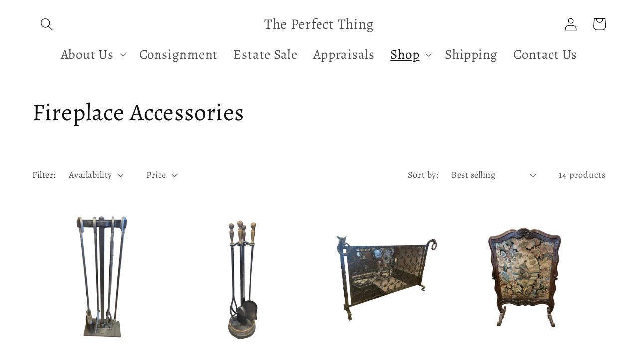

--- FILE ---
content_type: text/html; charset=utf-8
request_url: https://www.theperfectthing.net/collections/fireplace-accessories
body_size: 29321
content:
<!doctype html>
<html class="no-js" lang="en">
  <head>
    <meta charset="utf-8">
    <meta http-equiv="X-UA-Compatible" content="IE=edge">
    <meta name="viewport" content="width=device-width,initial-scale=1">
    <meta name="theme-color" content="">
    <link rel="canonical" href="https://www.theperfectthing.net/collections/fireplace-accessories">
    <link rel="preconnect" href="https://cdn.shopify.com" crossorigin><link rel="preconnect" href="https://fonts.shopifycdn.com" crossorigin><title>
      Fireplace Accessories
 &ndash; The Perfect Thing</title>

    

    

<meta property="og:site_name" content="The Perfect Thing">
<meta property="og:url" content="https://www.theperfectthing.net/collections/fireplace-accessories">
<meta property="og:title" content="Fireplace Accessories">
<meta property="og:type" content="website">
<meta property="og:description" content="Browse our consignment website for high-end luxury furniture, art, rugs and collectibles. Elevate your space with our curated selection and find the perfect statement pieces for your home."><meta name="twitter:card" content="summary_large_image">
<meta name="twitter:title" content="Fireplace Accessories">
<meta name="twitter:description" content="Browse our consignment website for high-end luxury furniture, art, rugs and collectibles. Elevate your space with our curated selection and find the perfect statement pieces for your home.">


    <script src="//www.theperfectthing.net/cdn/shop/t/1/assets/constants.js?v=95358004781563950421685988003" defer="defer"></script>
    <script src="//www.theperfectthing.net/cdn/shop/t/1/assets/pubsub.js?v=2921868252632587581685988012" defer="defer"></script>
    <script src="//www.theperfectthing.net/cdn/shop/t/1/assets/global.js?v=127210358271191040921685988006" defer="defer"></script>
    <script>window.performance && window.performance.mark && window.performance.mark('shopify.content_for_header.start');</script><meta name="google-site-verification" content="ioLod0jjdHa2Es-6Yrdq6jN_jPttcz2Xfl6aKVzQ5JY">
<meta id="shopify-digital-wallet" name="shopify-digital-wallet" content="/77483475244/digital_wallets/dialog">
<meta name="shopify-checkout-api-token" content="a44cd5204b64c32fcbaa5fbf69099cab">
<link rel="alternate" type="application/atom+xml" title="Feed" href="/collections/fireplace-accessories.atom" />
<link rel="alternate" type="application/json+oembed" href="https://www.theperfectthing.net/collections/fireplace-accessories.oembed">
<script async="async" src="/checkouts/internal/preloads.js?locale=en-US"></script>
<link rel="preconnect" href="https://shop.app" crossorigin="anonymous">
<script async="async" src="https://shop.app/checkouts/internal/preloads.js?locale=en-US&shop_id=77483475244" crossorigin="anonymous"></script>
<script id="apple-pay-shop-capabilities" type="application/json">{"shopId":77483475244,"countryCode":"US","currencyCode":"USD","merchantCapabilities":["supports3DS"],"merchantId":"gid:\/\/shopify\/Shop\/77483475244","merchantName":"The Perfect Thing","requiredBillingContactFields":["postalAddress","email"],"requiredShippingContactFields":["postalAddress","email"],"shippingType":"shipping","supportedNetworks":["visa","masterCard","amex","discover","elo","jcb"],"total":{"type":"pending","label":"The Perfect Thing","amount":"1.00"},"shopifyPaymentsEnabled":true,"supportsSubscriptions":true}</script>
<script id="shopify-features" type="application/json">{"accessToken":"a44cd5204b64c32fcbaa5fbf69099cab","betas":["rich-media-storefront-analytics"],"domain":"www.theperfectthing.net","predictiveSearch":true,"shopId":77483475244,"locale":"en"}</script>
<script>var Shopify = Shopify || {};
Shopify.shop = "the-perfect-store-rytech.myshopify.com";
Shopify.locale = "en";
Shopify.currency = {"active":"USD","rate":"1.0"};
Shopify.country = "US";
Shopify.theme = {"name":"Dawn","id":151658561836,"schema_name":"Dawn","schema_version":"9.0.0","theme_store_id":887,"role":"main"};
Shopify.theme.handle = "null";
Shopify.theme.style = {"id":null,"handle":null};
Shopify.cdnHost = "www.theperfectthing.net/cdn";
Shopify.routes = Shopify.routes || {};
Shopify.routes.root = "/";</script>
<script type="module">!function(o){(o.Shopify=o.Shopify||{}).modules=!0}(window);</script>
<script>!function(o){function n(){var o=[];function n(){o.push(Array.prototype.slice.apply(arguments))}return n.q=o,n}var t=o.Shopify=o.Shopify||{};t.loadFeatures=n(),t.autoloadFeatures=n()}(window);</script>
<script>
  window.ShopifyPay = window.ShopifyPay || {};
  window.ShopifyPay.apiHost = "shop.app\/pay";
  window.ShopifyPay.redirectState = null;
</script>
<script id="shop-js-analytics" type="application/json">{"pageType":"collection"}</script>
<script defer="defer" async type="module" src="//www.theperfectthing.net/cdn/shopifycloud/shop-js/modules/v2/client.init-shop-cart-sync_D0dqhulL.en.esm.js"></script>
<script defer="defer" async type="module" src="//www.theperfectthing.net/cdn/shopifycloud/shop-js/modules/v2/chunk.common_CpVO7qML.esm.js"></script>
<script type="module">
  await import("//www.theperfectthing.net/cdn/shopifycloud/shop-js/modules/v2/client.init-shop-cart-sync_D0dqhulL.en.esm.js");
await import("//www.theperfectthing.net/cdn/shopifycloud/shop-js/modules/v2/chunk.common_CpVO7qML.esm.js");

  window.Shopify.SignInWithShop?.initShopCartSync?.({"fedCMEnabled":true,"windoidEnabled":true});

</script>
<script>
  window.Shopify = window.Shopify || {};
  if (!window.Shopify.featureAssets) window.Shopify.featureAssets = {};
  window.Shopify.featureAssets['shop-js'] = {"shop-cart-sync":["modules/v2/client.shop-cart-sync_D9bwt38V.en.esm.js","modules/v2/chunk.common_CpVO7qML.esm.js"],"init-fed-cm":["modules/v2/client.init-fed-cm_BJ8NPuHe.en.esm.js","modules/v2/chunk.common_CpVO7qML.esm.js"],"init-shop-email-lookup-coordinator":["modules/v2/client.init-shop-email-lookup-coordinator_pVrP2-kG.en.esm.js","modules/v2/chunk.common_CpVO7qML.esm.js"],"shop-cash-offers":["modules/v2/client.shop-cash-offers_CNh7FWN-.en.esm.js","modules/v2/chunk.common_CpVO7qML.esm.js","modules/v2/chunk.modal_DKF6x0Jh.esm.js"],"init-shop-cart-sync":["modules/v2/client.init-shop-cart-sync_D0dqhulL.en.esm.js","modules/v2/chunk.common_CpVO7qML.esm.js"],"init-windoid":["modules/v2/client.init-windoid_DaoAelzT.en.esm.js","modules/v2/chunk.common_CpVO7qML.esm.js"],"shop-toast-manager":["modules/v2/client.shop-toast-manager_1DND8Tac.en.esm.js","modules/v2/chunk.common_CpVO7qML.esm.js"],"pay-button":["modules/v2/client.pay-button_CFeQi1r6.en.esm.js","modules/v2/chunk.common_CpVO7qML.esm.js"],"shop-button":["modules/v2/client.shop-button_Ca94MDdQ.en.esm.js","modules/v2/chunk.common_CpVO7qML.esm.js"],"shop-login-button":["modules/v2/client.shop-login-button_DPYNfp1Z.en.esm.js","modules/v2/chunk.common_CpVO7qML.esm.js","modules/v2/chunk.modal_DKF6x0Jh.esm.js"],"avatar":["modules/v2/client.avatar_BTnouDA3.en.esm.js"],"shop-follow-button":["modules/v2/client.shop-follow-button_BMKh4nJE.en.esm.js","modules/v2/chunk.common_CpVO7qML.esm.js","modules/v2/chunk.modal_DKF6x0Jh.esm.js"],"init-customer-accounts-sign-up":["modules/v2/client.init-customer-accounts-sign-up_CJXi5kRN.en.esm.js","modules/v2/client.shop-login-button_DPYNfp1Z.en.esm.js","modules/v2/chunk.common_CpVO7qML.esm.js","modules/v2/chunk.modal_DKF6x0Jh.esm.js"],"init-shop-for-new-customer-accounts":["modules/v2/client.init-shop-for-new-customer-accounts_BoBxkgWu.en.esm.js","modules/v2/client.shop-login-button_DPYNfp1Z.en.esm.js","modules/v2/chunk.common_CpVO7qML.esm.js","modules/v2/chunk.modal_DKF6x0Jh.esm.js"],"init-customer-accounts":["modules/v2/client.init-customer-accounts_DCuDTzpR.en.esm.js","modules/v2/client.shop-login-button_DPYNfp1Z.en.esm.js","modules/v2/chunk.common_CpVO7qML.esm.js","modules/v2/chunk.modal_DKF6x0Jh.esm.js"],"checkout-modal":["modules/v2/client.checkout-modal_U_3e4VxF.en.esm.js","modules/v2/chunk.common_CpVO7qML.esm.js","modules/v2/chunk.modal_DKF6x0Jh.esm.js"],"lead-capture":["modules/v2/client.lead-capture_DEgn0Z8u.en.esm.js","modules/v2/chunk.common_CpVO7qML.esm.js","modules/v2/chunk.modal_DKF6x0Jh.esm.js"],"shop-login":["modules/v2/client.shop-login_CoM5QKZ_.en.esm.js","modules/v2/chunk.common_CpVO7qML.esm.js","modules/v2/chunk.modal_DKF6x0Jh.esm.js"],"payment-terms":["modules/v2/client.payment-terms_BmrqWn8r.en.esm.js","modules/v2/chunk.common_CpVO7qML.esm.js","modules/v2/chunk.modal_DKF6x0Jh.esm.js"]};
</script>
<script>(function() {
  var isLoaded = false;
  function asyncLoad() {
    if (isLoaded) return;
    isLoaded = true;
    var urls = ["https:\/\/smib-app.herokuapp.com\/get_script\/5c47c2b6055711eeb32d7e6d73750ec3.js?shop=the-perfect-store-rytech.myshopify.com","https:\/\/web.taggshop.io\/embed.min.js?shop=the-perfect-store-rytech.myshopify.com","\/\/www.powr.io\/powr.js?powr-token=the-perfect-store-rytech.myshopify.com\u0026external-type=shopify\u0026shop=the-perfect-store-rytech.myshopify.com"];
    for (var i = 0; i < urls.length; i++) {
      var s = document.createElement('script');
      s.type = 'text/javascript';
      s.async = true;
      s.src = urls[i];
      var x = document.getElementsByTagName('script')[0];
      x.parentNode.insertBefore(s, x);
    }
  };
  if(window.attachEvent) {
    window.attachEvent('onload', asyncLoad);
  } else {
    window.addEventListener('load', asyncLoad, false);
  }
})();</script>
<script id="__st">var __st={"a":77483475244,"offset":-18000,"reqid":"3c081b6e-1008-46c5-8d50-b9c2505b2fb6-1764495411","pageurl":"www.theperfectthing.net\/collections\/fireplace-accessories","u":"e725450bac7e","p":"collection","rtyp":"collection","rid":449333690668};</script>
<script>window.ShopifyPaypalV4VisibilityTracking = true;</script>
<script id="captcha-bootstrap">!function(){'use strict';const t='contact',e='account',n='new_comment',o=[[t,t],['blogs',n],['comments',n],[t,'customer']],c=[[e,'customer_login'],[e,'guest_login'],[e,'recover_customer_password'],[e,'create_customer']],r=t=>t.map((([t,e])=>`form[action*='/${t}']:not([data-nocaptcha='true']) input[name='form_type'][value='${e}']`)).join(','),a=t=>()=>t?[...document.querySelectorAll(t)].map((t=>t.form)):[];function s(){const t=[...o],e=r(t);return a(e)}const i='password',u='form_key',d=['recaptcha-v3-token','g-recaptcha-response','h-captcha-response',i],f=()=>{try{return window.sessionStorage}catch{return}},m='__shopify_v',_=t=>t.elements[u];function p(t,e,n=!1){try{const o=window.sessionStorage,c=JSON.parse(o.getItem(e)),{data:r}=function(t){const{data:e,action:n}=t;return t[m]||n?{data:e,action:n}:{data:t,action:n}}(c);for(const[e,n]of Object.entries(r))t.elements[e]&&(t.elements[e].value=n);n&&o.removeItem(e)}catch(o){console.error('form repopulation failed',{error:o})}}const l='form_type',E='cptcha';function T(t){t.dataset[E]=!0}const w=window,h=w.document,L='Shopify',v='ce_forms',y='captcha';let A=!1;((t,e)=>{const n=(g='f06e6c50-85a8-45c8-87d0-21a2b65856fe',I='https://cdn.shopify.com/shopifycloud/storefront-forms-hcaptcha/ce_storefront_forms_captcha_hcaptcha.v1.5.2.iife.js',D={infoText:'Protected by hCaptcha',privacyText:'Privacy',termsText:'Terms'},(t,e,n)=>{const o=w[L][v],c=o.bindForm;if(c)return c(t,g,e,D).then(n);var r;o.q.push([[t,g,e,D],n]),r=I,A||(h.body.append(Object.assign(h.createElement('script'),{id:'captcha-provider',async:!0,src:r})),A=!0)});var g,I,D;w[L]=w[L]||{},w[L][v]=w[L][v]||{},w[L][v].q=[],w[L][y]=w[L][y]||{},w[L][y].protect=function(t,e){n(t,void 0,e),T(t)},Object.freeze(w[L][y]),function(t,e,n,w,h,L){const[v,y,A,g]=function(t,e,n){const i=e?o:[],u=t?c:[],d=[...i,...u],f=r(d),m=r(i),_=r(d.filter((([t,e])=>n.includes(e))));return[a(f),a(m),a(_),s()]}(w,h,L),I=t=>{const e=t.target;return e instanceof HTMLFormElement?e:e&&e.form},D=t=>v().includes(t);t.addEventListener('submit',(t=>{const e=I(t);if(!e)return;const n=D(e)&&!e.dataset.hcaptchaBound&&!e.dataset.recaptchaBound,o=_(e),c=g().includes(e)&&(!o||!o.value);(n||c)&&t.preventDefault(),c&&!n&&(function(t){try{if(!f())return;!function(t){const e=f();if(!e)return;const n=_(t);if(!n)return;const o=n.value;o&&e.removeItem(o)}(t);const e=Array.from(Array(32),(()=>Math.random().toString(36)[2])).join('');!function(t,e){_(t)||t.append(Object.assign(document.createElement('input'),{type:'hidden',name:u})),t.elements[u].value=e}(t,e),function(t,e){const n=f();if(!n)return;const o=[...t.querySelectorAll(`input[type='${i}']`)].map((({name:t})=>t)),c=[...d,...o],r={};for(const[a,s]of new FormData(t).entries())c.includes(a)||(r[a]=s);n.setItem(e,JSON.stringify({[m]:1,action:t.action,data:r}))}(t,e)}catch(e){console.error('failed to persist form',e)}}(e),e.submit())}));const S=(t,e)=>{t&&!t.dataset[E]&&(n(t,e.some((e=>e===t))),T(t))};for(const o of['focusin','change'])t.addEventListener(o,(t=>{const e=I(t);D(e)&&S(e,y())}));const B=e.get('form_key'),M=e.get(l),P=B&&M;t.addEventListener('DOMContentLoaded',(()=>{const t=y();if(P)for(const e of t)e.elements[l].value===M&&p(e,B);[...new Set([...A(),...v().filter((t=>'true'===t.dataset.shopifyCaptcha))])].forEach((e=>S(e,t)))}))}(h,new URLSearchParams(w.location.search),n,t,e,['guest_login'])})(!0,!0)}();</script>
<script integrity="sha256-52AcMU7V7pcBOXWImdc/TAGTFKeNjmkeM1Pvks/DTgc=" data-source-attribution="shopify.loadfeatures" defer="defer" src="//www.theperfectthing.net/cdn/shopifycloud/storefront/assets/storefront/load_feature-81c60534.js" crossorigin="anonymous"></script>
<script crossorigin="anonymous" defer="defer" src="//www.theperfectthing.net/cdn/shopifycloud/storefront/assets/shopify_pay/storefront-65b4c6d7.js?v=20250812"></script>
<script data-source-attribution="shopify.dynamic_checkout.dynamic.init">var Shopify=Shopify||{};Shopify.PaymentButton=Shopify.PaymentButton||{isStorefrontPortableWallets:!0,init:function(){window.Shopify.PaymentButton.init=function(){};var t=document.createElement("script");t.src="https://www.theperfectthing.net/cdn/shopifycloud/portable-wallets/latest/portable-wallets.en.js",t.type="module",document.head.appendChild(t)}};
</script>
<script data-source-attribution="shopify.dynamic_checkout.buyer_consent">
  function portableWalletsHideBuyerConsent(e){var t=document.getElementById("shopify-buyer-consent"),n=document.getElementById("shopify-subscription-policy-button");t&&n&&(t.classList.add("hidden"),t.setAttribute("aria-hidden","true"),n.removeEventListener("click",e))}function portableWalletsShowBuyerConsent(e){var t=document.getElementById("shopify-buyer-consent"),n=document.getElementById("shopify-subscription-policy-button");t&&n&&(t.classList.remove("hidden"),t.removeAttribute("aria-hidden"),n.addEventListener("click",e))}window.Shopify?.PaymentButton&&(window.Shopify.PaymentButton.hideBuyerConsent=portableWalletsHideBuyerConsent,window.Shopify.PaymentButton.showBuyerConsent=portableWalletsShowBuyerConsent);
</script>
<script data-source-attribution="shopify.dynamic_checkout.cart.bootstrap">document.addEventListener("DOMContentLoaded",(function(){function t(){return document.querySelector("shopify-accelerated-checkout-cart, shopify-accelerated-checkout")}if(t())Shopify.PaymentButton.init();else{new MutationObserver((function(e,n){t()&&(Shopify.PaymentButton.init(),n.disconnect())})).observe(document.body,{childList:!0,subtree:!0})}}));
</script>
<link id="shopify-accelerated-checkout-styles" rel="stylesheet" media="screen" href="https://www.theperfectthing.net/cdn/shopifycloud/portable-wallets/latest/accelerated-checkout-backwards-compat.css" crossorigin="anonymous">
<style id="shopify-accelerated-checkout-cart">
        #shopify-buyer-consent {
  margin-top: 1em;
  display: inline-block;
  width: 100%;
}

#shopify-buyer-consent.hidden {
  display: none;
}

#shopify-subscription-policy-button {
  background: none;
  border: none;
  padding: 0;
  text-decoration: underline;
  font-size: inherit;
  cursor: pointer;
}

#shopify-subscription-policy-button::before {
  box-shadow: none;
}

      </style>
<script id="sections-script" data-sections="header" defer="defer" src="//www.theperfectthing.net/cdn/shop/t/1/compiled_assets/scripts.js?10261"></script>
<script>window.performance && window.performance.mark && window.performance.mark('shopify.content_for_header.end');</script>


    <style data-shopify>
      @font-face {
  font-family: Alegreya;
  font-weight: 400;
  font-style: normal;
  font-display: swap;
  src: url("//www.theperfectthing.net/cdn/fonts/alegreya/alegreya_n4.9d59d35c9865f13cc7223c9847768350c0c7301a.woff2") format("woff2"),
       url("//www.theperfectthing.net/cdn/fonts/alegreya/alegreya_n4.a883043573688913d15d350b7a40349399b2ef99.woff") format("woff");
}

      @font-face {
  font-family: Alegreya;
  font-weight: 700;
  font-style: normal;
  font-display: swap;
  src: url("//www.theperfectthing.net/cdn/fonts/alegreya/alegreya_n7.94acea1149930a7b242e750715301e9002cdbb09.woff2") format("woff2"),
       url("//www.theperfectthing.net/cdn/fonts/alegreya/alegreya_n7.44924b4ad31cd43b056fd2b37a197352574886fd.woff") format("woff");
}

      @font-face {
  font-family: Alegreya;
  font-weight: 400;
  font-style: italic;
  font-display: swap;
  src: url("//www.theperfectthing.net/cdn/fonts/alegreya/alegreya_i4.8dee6f2ed2ce33b7dc66259131d71ed090011461.woff2") format("woff2"),
       url("//www.theperfectthing.net/cdn/fonts/alegreya/alegreya_i4.f1e64827a79062bc46c078ea2821c6711f0f09ad.woff") format("woff");
}

      @font-face {
  font-family: Alegreya;
  font-weight: 700;
  font-style: italic;
  font-display: swap;
  src: url("//www.theperfectthing.net/cdn/fonts/alegreya/alegreya_i7.5e65007906c5f78bc33208b7b54b20b3c445ca0e.woff2") format("woff2"),
       url("//www.theperfectthing.net/cdn/fonts/alegreya/alegreya_i7.4848fae5074f900a889cf3e9420385da30033d27.woff") format("woff");
}

      @font-face {
  font-family: Alegreya;
  font-weight: 400;
  font-style: normal;
  font-display: swap;
  src: url("//www.theperfectthing.net/cdn/fonts/alegreya/alegreya_n4.9d59d35c9865f13cc7223c9847768350c0c7301a.woff2") format("woff2"),
       url("//www.theperfectthing.net/cdn/fonts/alegreya/alegreya_n4.a883043573688913d15d350b7a40349399b2ef99.woff") format("woff");
}


      :root {
        --font-body-family: Alegreya, serif;
        --font-body-style: normal;
        --font-body-weight: 400;
        --font-body-weight-bold: 700;

        --font-heading-family: Alegreya, serif;
        --font-heading-style: normal;
        --font-heading-weight: 400;

        --font-body-scale: 1.3;
        --font-heading-scale: 0.9230769230769231;

        --color-base-text: 18, 18, 18;
        --color-shadow: 18, 18, 18;
        --color-base-background-1: 255, 255, 255;
        --color-base-background-2: 243, 243, 243;
        --color-base-solid-button-labels: 255, 255, 255;
        --color-base-outline-button-labels: 18, 18, 18;
        --color-base-accent-1: 176, 143, 38;
        --color-base-accent-2: 51, 79, 180;
        --payment-terms-background-color: #ffffff;

        --gradient-base-background-1: #ffffff;
        --gradient-base-background-2: #f3f3f3;
        --gradient-base-accent-1: #b08f26;
        --gradient-base-accent-2: #334fb4;

        --media-padding: px;
        --media-border-opacity: 0.05;
        --media-border-width: 1px;
        --media-radius: 0px;
        --media-shadow-opacity: 0.0;
        --media-shadow-horizontal-offset: 0px;
        --media-shadow-vertical-offset: 4px;
        --media-shadow-blur-radius: 5px;
        --media-shadow-visible: 0;

        --page-width: 120rem;
        --page-width-margin: 0rem;

        --product-card-image-padding: 0.0rem;
        --product-card-corner-radius: 0.0rem;
        --product-card-text-alignment: left;
        --product-card-border-width: 0.0rem;
        --product-card-border-opacity: 0.1;
        --product-card-shadow-opacity: 0.0;
        --product-card-shadow-visible: 0;
        --product-card-shadow-horizontal-offset: 0.0rem;
        --product-card-shadow-vertical-offset: 0.4rem;
        --product-card-shadow-blur-radius: 0.5rem;

        --collection-card-image-padding: 0.0rem;
        --collection-card-corner-radius: 0.0rem;
        --collection-card-text-alignment: left;
        --collection-card-border-width: 0.0rem;
        --collection-card-border-opacity: 0.1;
        --collection-card-shadow-opacity: 0.0;
        --collection-card-shadow-visible: 0;
        --collection-card-shadow-horizontal-offset: 0.0rem;
        --collection-card-shadow-vertical-offset: 0.4rem;
        --collection-card-shadow-blur-radius: 0.5rem;

        --blog-card-image-padding: 0.0rem;
        --blog-card-corner-radius: 0.0rem;
        --blog-card-text-alignment: left;
        --blog-card-border-width: 0.0rem;
        --blog-card-border-opacity: 0.1;
        --blog-card-shadow-opacity: 0.0;
        --blog-card-shadow-visible: 0;
        --blog-card-shadow-horizontal-offset: 0.0rem;
        --blog-card-shadow-vertical-offset: 0.4rem;
        --blog-card-shadow-blur-radius: 0.5rem;

        --badge-corner-radius: 4.0rem;

        --popup-border-width: 1px;
        --popup-border-opacity: 0.1;
        --popup-corner-radius: 0px;
        --popup-shadow-opacity: 0.0;
        --popup-shadow-horizontal-offset: 0px;
        --popup-shadow-vertical-offset: 4px;
        --popup-shadow-blur-radius: 5px;

        --drawer-border-width: 1px;
        --drawer-border-opacity: 0.1;
        --drawer-shadow-opacity: 0.0;
        --drawer-shadow-horizontal-offset: 0px;
        --drawer-shadow-vertical-offset: 4px;
        --drawer-shadow-blur-radius: 5px;

        --spacing-sections-desktop: 0px;
        --spacing-sections-mobile: 0px;

        --grid-desktop-vertical-spacing: 8px;
        --grid-desktop-horizontal-spacing: 8px;
        --grid-mobile-vertical-spacing: 4px;
        --grid-mobile-horizontal-spacing: 4px;

        --text-boxes-border-opacity: 0.1;
        --text-boxes-border-width: 0px;
        --text-boxes-radius: 0px;
        --text-boxes-shadow-opacity: 0.0;
        --text-boxes-shadow-visible: 0;
        --text-boxes-shadow-horizontal-offset: 0px;
        --text-boxes-shadow-vertical-offset: 4px;
        --text-boxes-shadow-blur-radius: 5px;

        --buttons-radius: 0px;
        --buttons-radius-outset: 0px;
        --buttons-border-width: 1px;
        --buttons-border-opacity: 1.0;
        --buttons-shadow-opacity: 0.0;
        --buttons-shadow-visible: 0;
        --buttons-shadow-horizontal-offset: 0px;
        --buttons-shadow-vertical-offset: 4px;
        --buttons-shadow-blur-radius: 5px;
        --buttons-border-offset: 0px;

        --inputs-radius: 0px;
        --inputs-border-width: 1px;
        --inputs-border-opacity: 0.55;
        --inputs-shadow-opacity: 0.0;
        --inputs-shadow-horizontal-offset: 0px;
        --inputs-margin-offset: 0px;
        --inputs-shadow-vertical-offset: 4px;
        --inputs-shadow-blur-radius: 5px;
        --inputs-radius-outset: 0px;

        --variant-pills-radius: 40px;
        --variant-pills-border-width: 1px;
        --variant-pills-border-opacity: 0.55;
        --variant-pills-shadow-opacity: 0.0;
        --variant-pills-shadow-horizontal-offset: 0px;
        --variant-pills-shadow-vertical-offset: 4px;
        --variant-pills-shadow-blur-radius: 5px;
      }

      *,
      *::before,
      *::after {
        box-sizing: inherit;
      }

      html {
        box-sizing: border-box;
        font-size: calc(var(--font-body-scale) * 62.5%);
        height: 100%;
      }

      body {
        display: grid;
        grid-template-rows: auto auto 1fr auto;
        grid-template-columns: 100%;
        min-height: 100%;
        margin: 0;
        font-size: 1.5rem;
        letter-spacing: 0.06rem;
        line-height: calc(1 + 0.8 / var(--font-body-scale));
        font-family: var(--font-body-family);
        font-style: var(--font-body-style);
        font-weight: var(--font-body-weight);
      }

      @media screen and (min-width: 750px) {
        body {
          font-size: 1.6rem;
        }
      }
    </style>

    <link href="//www.theperfectthing.net/cdn/shop/t/1/assets/base.css?v=105687197398969533221687196251" rel="stylesheet" type="text/css" media="all" />
<link rel="preload" as="font" href="//www.theperfectthing.net/cdn/fonts/alegreya/alegreya_n4.9d59d35c9865f13cc7223c9847768350c0c7301a.woff2" type="font/woff2" crossorigin><link rel="preload" as="font" href="//www.theperfectthing.net/cdn/fonts/alegreya/alegreya_n4.9d59d35c9865f13cc7223c9847768350c0c7301a.woff2" type="font/woff2" crossorigin><link rel="stylesheet" href="//www.theperfectthing.net/cdn/shop/t/1/assets/component-predictive-search.css?v=85913294783299393391685987999" media="print" onload="this.media='all'"><script>document.documentElement.className = document.documentElement.className.replace('no-js', 'js');
    if (Shopify.designMode) {
      document.documentElement.classList.add('shopify-design-mode');
    }
    </script>
  <script src="https://cdn.shopify.com/extensions/4bff5ccf-ba34-4433-8855-97906549b1e4/forms-2274/assets/shopify-forms-loader.js" type="text/javascript" defer="defer"></script>
<link href="https://monorail-edge.shopifysvc.com" rel="dns-prefetch">
<script>(function(){if ("sendBeacon" in navigator && "performance" in window) {try {var session_token_from_headers = performance.getEntriesByType('navigation')[0].serverTiming.find(x => x.name == '_s').description;} catch {var session_token_from_headers = undefined;}var session_cookie_matches = document.cookie.match(/_shopify_s=([^;]*)/);var session_token_from_cookie = session_cookie_matches && session_cookie_matches.length === 2 ? session_cookie_matches[1] : "";var session_token = session_token_from_headers || session_token_from_cookie || "";function handle_abandonment_event(e) {var entries = performance.getEntries().filter(function(entry) {return /monorail-edge.shopifysvc.com/.test(entry.name);});if (!window.abandonment_tracked && entries.length === 0) {window.abandonment_tracked = true;var currentMs = Date.now();var navigation_start = performance.timing.navigationStart;var payload = {shop_id: 77483475244,url: window.location.href,navigation_start,duration: currentMs - navigation_start,session_token,page_type: "collection"};window.navigator.sendBeacon("https://monorail-edge.shopifysvc.com/v1/produce", JSON.stringify({schema_id: "online_store_buyer_site_abandonment/1.1",payload: payload,metadata: {event_created_at_ms: currentMs,event_sent_at_ms: currentMs}}));}}window.addEventListener('pagehide', handle_abandonment_event);}}());</script>
<script id="web-pixels-manager-setup">(function e(e,d,r,n,o){if(void 0===o&&(o={}),!Boolean(null===(a=null===(i=window.Shopify)||void 0===i?void 0:i.analytics)||void 0===a?void 0:a.replayQueue)){var i,a;window.Shopify=window.Shopify||{};var t=window.Shopify;t.analytics=t.analytics||{};var s=t.analytics;s.replayQueue=[],s.publish=function(e,d,r){return s.replayQueue.push([e,d,r]),!0};try{self.performance.mark("wpm:start")}catch(e){}var l=function(){var e={modern:/Edge?\/(1{2}[4-9]|1[2-9]\d|[2-9]\d{2}|\d{4,})\.\d+(\.\d+|)|Firefox\/(1{2}[4-9]|1[2-9]\d|[2-9]\d{2}|\d{4,})\.\d+(\.\d+|)|Chrom(ium|e)\/(9{2}|\d{3,})\.\d+(\.\d+|)|(Maci|X1{2}).+ Version\/(15\.\d+|(1[6-9]|[2-9]\d|\d{3,})\.\d+)([,.]\d+|)( \(\w+\)|)( Mobile\/\w+|) Safari\/|Chrome.+OPR\/(9{2}|\d{3,})\.\d+\.\d+|(CPU[ +]OS|iPhone[ +]OS|CPU[ +]iPhone|CPU IPhone OS|CPU iPad OS)[ +]+(15[._]\d+|(1[6-9]|[2-9]\d|\d{3,})[._]\d+)([._]\d+|)|Android:?[ /-](13[3-9]|1[4-9]\d|[2-9]\d{2}|\d{4,})(\.\d+|)(\.\d+|)|Android.+Firefox\/(13[5-9]|1[4-9]\d|[2-9]\d{2}|\d{4,})\.\d+(\.\d+|)|Android.+Chrom(ium|e)\/(13[3-9]|1[4-9]\d|[2-9]\d{2}|\d{4,})\.\d+(\.\d+|)|SamsungBrowser\/([2-9]\d|\d{3,})\.\d+/,legacy:/Edge?\/(1[6-9]|[2-9]\d|\d{3,})\.\d+(\.\d+|)|Firefox\/(5[4-9]|[6-9]\d|\d{3,})\.\d+(\.\d+|)|Chrom(ium|e)\/(5[1-9]|[6-9]\d|\d{3,})\.\d+(\.\d+|)([\d.]+$|.*Safari\/(?![\d.]+ Edge\/[\d.]+$))|(Maci|X1{2}).+ Version\/(10\.\d+|(1[1-9]|[2-9]\d|\d{3,})\.\d+)([,.]\d+|)( \(\w+\)|)( Mobile\/\w+|) Safari\/|Chrome.+OPR\/(3[89]|[4-9]\d|\d{3,})\.\d+\.\d+|(CPU[ +]OS|iPhone[ +]OS|CPU[ +]iPhone|CPU IPhone OS|CPU iPad OS)[ +]+(10[._]\d+|(1[1-9]|[2-9]\d|\d{3,})[._]\d+)([._]\d+|)|Android:?[ /-](13[3-9]|1[4-9]\d|[2-9]\d{2}|\d{4,})(\.\d+|)(\.\d+|)|Mobile Safari.+OPR\/([89]\d|\d{3,})\.\d+\.\d+|Android.+Firefox\/(13[5-9]|1[4-9]\d|[2-9]\d{2}|\d{4,})\.\d+(\.\d+|)|Android.+Chrom(ium|e)\/(13[3-9]|1[4-9]\d|[2-9]\d{2}|\d{4,})\.\d+(\.\d+|)|Android.+(UC? ?Browser|UCWEB|U3)[ /]?(15\.([5-9]|\d{2,})|(1[6-9]|[2-9]\d|\d{3,})\.\d+)\.\d+|SamsungBrowser\/(5\.\d+|([6-9]|\d{2,})\.\d+)|Android.+MQ{2}Browser\/(14(\.(9|\d{2,})|)|(1[5-9]|[2-9]\d|\d{3,})(\.\d+|))(\.\d+|)|K[Aa][Ii]OS\/(3\.\d+|([4-9]|\d{2,})\.\d+)(\.\d+|)/},d=e.modern,r=e.legacy,n=navigator.userAgent;return n.match(d)?"modern":n.match(r)?"legacy":"unknown"}(),u="modern"===l?"modern":"legacy",c=(null!=n?n:{modern:"",legacy:""})[u],f=function(e){return[e.baseUrl,"/wpm","/b",e.hashVersion,"modern"===e.buildTarget?"m":"l",".js"].join("")}({baseUrl:d,hashVersion:r,buildTarget:u}),m=function(e){var d=e.version,r=e.bundleTarget,n=e.surface,o=e.pageUrl,i=e.monorailEndpoint;return{emit:function(e){var a=e.status,t=e.errorMsg,s=(new Date).getTime(),l=JSON.stringify({metadata:{event_sent_at_ms:s},events:[{schema_id:"web_pixels_manager_load/3.1",payload:{version:d,bundle_target:r,page_url:o,status:a,surface:n,error_msg:t},metadata:{event_created_at_ms:s}}]});if(!i)return console&&console.warn&&console.warn("[Web Pixels Manager] No Monorail endpoint provided, skipping logging."),!1;try{return self.navigator.sendBeacon.bind(self.navigator)(i,l)}catch(e){}var u=new XMLHttpRequest;try{return u.open("POST",i,!0),u.setRequestHeader("Content-Type","text/plain"),u.send(l),!0}catch(e){return console&&console.warn&&console.warn("[Web Pixels Manager] Got an unhandled error while logging to Monorail."),!1}}}}({version:r,bundleTarget:l,surface:e.surface,pageUrl:self.location.href,monorailEndpoint:e.monorailEndpoint});try{o.browserTarget=l,function(e){var d=e.src,r=e.async,n=void 0===r||r,o=e.onload,i=e.onerror,a=e.sri,t=e.scriptDataAttributes,s=void 0===t?{}:t,l=document.createElement("script"),u=document.querySelector("head"),c=document.querySelector("body");if(l.async=n,l.src=d,a&&(l.integrity=a,l.crossOrigin="anonymous"),s)for(var f in s)if(Object.prototype.hasOwnProperty.call(s,f))try{l.dataset[f]=s[f]}catch(e){}if(o&&l.addEventListener("load",o),i&&l.addEventListener("error",i),u)u.appendChild(l);else{if(!c)throw new Error("Did not find a head or body element to append the script");c.appendChild(l)}}({src:f,async:!0,onload:function(){if(!function(){var e,d;return Boolean(null===(d=null===(e=window.Shopify)||void 0===e?void 0:e.analytics)||void 0===d?void 0:d.initialized)}()){var d=window.webPixelsManager.init(e)||void 0;if(d){var r=window.Shopify.analytics;r.replayQueue.forEach((function(e){var r=e[0],n=e[1],o=e[2];d.publishCustomEvent(r,n,o)})),r.replayQueue=[],r.publish=d.publishCustomEvent,r.visitor=d.visitor,r.initialized=!0}}},onerror:function(){return m.emit({status:"failed",errorMsg:"".concat(f," has failed to load")})},sri:function(e){var d=/^sha384-[A-Za-z0-9+/=]+$/;return"string"==typeof e&&d.test(e)}(c)?c:"",scriptDataAttributes:o}),m.emit({status:"loading"})}catch(e){m.emit({status:"failed",errorMsg:(null==e?void 0:e.message)||"Unknown error"})}}})({shopId: 77483475244,storefrontBaseUrl: "https://www.theperfectthing.net",extensionsBaseUrl: "https://extensions.shopifycdn.com/cdn/shopifycloud/web-pixels-manager",monorailEndpoint: "https://monorail-edge.shopifysvc.com/unstable/produce_batch",surface: "storefront-renderer",enabledBetaFlags: ["2dca8a86"],webPixelsConfigList: [{"id":"777552172","configuration":"{\"config\":\"{\\\"google_tag_ids\\\":[\\\"G-QV0BDSF534\\\",\\\"GT-WVGM7KN\\\"],\\\"target_country\\\":\\\"ZZ\\\",\\\"gtag_events\\\":[{\\\"type\\\":\\\"search\\\",\\\"action_label\\\":\\\"G-QV0BDSF534\\\"},{\\\"type\\\":\\\"begin_checkout\\\",\\\"action_label\\\":\\\"G-QV0BDSF534\\\"},{\\\"type\\\":\\\"view_item\\\",\\\"action_label\\\":[\\\"G-QV0BDSF534\\\",\\\"MC-TZ0B2PDN0M\\\"]},{\\\"type\\\":\\\"purchase\\\",\\\"action_label\\\":[\\\"G-QV0BDSF534\\\",\\\"MC-TZ0B2PDN0M\\\"]},{\\\"type\\\":\\\"page_view\\\",\\\"action_label\\\":[\\\"G-QV0BDSF534\\\",\\\"MC-TZ0B2PDN0M\\\"]},{\\\"type\\\":\\\"add_payment_info\\\",\\\"action_label\\\":\\\"G-QV0BDSF534\\\"},{\\\"type\\\":\\\"add_to_cart\\\",\\\"action_label\\\":\\\"G-QV0BDSF534\\\"}],\\\"enable_monitoring_mode\\\":false}\"}","eventPayloadVersion":"v1","runtimeContext":"OPEN","scriptVersion":"b2a88bafab3e21179ed38636efcd8a93","type":"APP","apiClientId":1780363,"privacyPurposes":[],"dataSharingAdjustments":{"protectedCustomerApprovalScopes":["read_customer_address","read_customer_email","read_customer_name","read_customer_personal_data","read_customer_phone"]}},{"id":"493257004","configuration":"{\"tagID\":\"2612971313325\"}","eventPayloadVersion":"v1","runtimeContext":"STRICT","scriptVersion":"18031546ee651571ed29edbe71a3550b","type":"APP","apiClientId":3009811,"privacyPurposes":["ANALYTICS","MARKETING","SALE_OF_DATA"],"dataSharingAdjustments":{"protectedCustomerApprovalScopes":["read_customer_address","read_customer_email","read_customer_name","read_customer_personal_data","read_customer_phone"]}},{"id":"146112812","eventPayloadVersion":"v1","runtimeContext":"LAX","scriptVersion":"1","type":"CUSTOM","privacyPurposes":["ANALYTICS"],"name":"Google Analytics tag (migrated)"},{"id":"shopify-app-pixel","configuration":"{}","eventPayloadVersion":"v1","runtimeContext":"STRICT","scriptVersion":"0450","apiClientId":"shopify-pixel","type":"APP","privacyPurposes":["ANALYTICS","MARKETING"]},{"id":"shopify-custom-pixel","eventPayloadVersion":"v1","runtimeContext":"LAX","scriptVersion":"0450","apiClientId":"shopify-pixel","type":"CUSTOM","privacyPurposes":["ANALYTICS","MARKETING"]}],isMerchantRequest: false,initData: {"shop":{"name":"The Perfect Thing","paymentSettings":{"currencyCode":"USD"},"myshopifyDomain":"the-perfect-store-rytech.myshopify.com","countryCode":"US","storefrontUrl":"https:\/\/www.theperfectthing.net"},"customer":null,"cart":null,"checkout":null,"productVariants":[],"purchasingCompany":null},},"https://www.theperfectthing.net/cdn","ae1676cfwd2530674p4253c800m34e853cb",{"modern":"","legacy":""},{"shopId":"77483475244","storefrontBaseUrl":"https:\/\/www.theperfectthing.net","extensionBaseUrl":"https:\/\/extensions.shopifycdn.com\/cdn\/shopifycloud\/web-pixels-manager","surface":"storefront-renderer","enabledBetaFlags":"[\"2dca8a86\"]","isMerchantRequest":"false","hashVersion":"ae1676cfwd2530674p4253c800m34e853cb","publish":"custom","events":"[[\"page_viewed\",{}],[\"collection_viewed\",{\"collection\":{\"id\":\"449333690668\",\"title\":\"Fireplace Accessories\",\"productVariants\":[{\"price\":{\"amount\":236.25,\"currencyCode\":\"USD\"},\"product\":{\"title\":\"Restoration Hardware Fireplace Tools (0HV003)\",\"vendor\":\"Consigned Item\",\"id\":\"10118992658732\",\"untranslatedTitle\":\"Restoration Hardware Fireplace Tools (0HV003)\",\"url\":\"\/products\/restoration-hardware-fireplace-tools\",\"type\":\"Accessories\"},\"id\":\"52117761360172\",\"image\":{\"src\":\"\/\/www.theperfectthing.net\/cdn\/shop\/files\/Backgroundremover_39da66db-9479-41ea-829f-800c64165948.png?v=1763409500\"},\"sku\":\"0HV003\",\"title\":\"Default Title\",\"untranslatedTitle\":\"Default Title\"},{\"price\":{\"amount\":210.0,\"currencyCode\":\"USD\"},\"product\":{\"title\":\"Iron Fireplace Tools (0HM002)\",\"vendor\":\"Consigned Item\",\"id\":\"10111950258476\",\"untranslatedTitle\":\"Iron Fireplace Tools (0HM002)\",\"url\":\"\/products\/iron-fireplace-tools\",\"type\":\"Fireplace Tools\"},\"id\":\"52095172509996\",\"image\":{\"src\":\"\/\/www.theperfectthing.net\/cdn\/shop\/files\/Backgroundremover_43962b75-eb62-490b-9d0d-7996a076f794.png?v=1760998215\"},\"sku\":\"0HM002\",\"title\":\"Default Title\",\"untranslatedTitle\":\"Default Title\"},{\"price\":{\"amount\":262.5,\"currencyCode\":\"USD\"},\"product\":{\"title\":\"Forged Iron Figural Fireplace Spark Screen with Dragon Detail (0HP005)\",\"vendor\":\"Consigned Item\",\"id\":\"10110868291884\",\"untranslatedTitle\":\"Forged Iron Figural Fireplace Spark Screen with Dragon Detail (0HP005)\",\"url\":\"\/products\/fireplace-screen-in-black-iron\",\"type\":\"Accessories\"},\"id\":\"52090830684460\",\"image\":{\"src\":\"\/\/www.theperfectthing.net\/cdn\/shop\/files\/Backgroundremover_e299a0c8-86da-45a4-b812-00a894d494d0.png?v=1760980811\"},\"sku\":\"0HP005\",\"title\":\"Default Title\",\"untranslatedTitle\":\"Default Title\"},{\"price\":{\"amount\":498.75,\"currencyCode\":\"USD\"},\"product\":{\"title\":\"Antique Fireplace Screen with needlepoint insert, AS IS (0HP00Q)\",\"vendor\":\"Consigned Item\",\"id\":\"10111801164076\",\"untranslatedTitle\":\"Antique Fireplace Screen with needlepoint insert, AS IS (0HP00Q)\",\"url\":\"\/products\/antique-fireplace-screen-with-needlepoint-insert-as-is\",\"type\":\"Fireplace Screens\"},\"id\":\"52094744002860\",\"image\":{\"src\":\"\/\/www.theperfectthing.net\/cdn\/shop\/files\/Backgroundremover_8606a15f-ec49-400d-af39-fc62c8efef0d.png?v=1760721763\"},\"sku\":\"0HP00Q\",\"title\":\"Default Title\",\"untranslatedTitle\":\"Default Title\"},{\"price\":{\"amount\":525.0,\"currencyCode\":\"USD\"},\"product\":{\"title\":\"Enameled Wood Burning Stove \\\"Golden Dawn\\\" (0HF001)\",\"vendor\":\"Consigned Item\",\"id\":\"10105063375148\",\"untranslatedTitle\":\"Enameled Wood Burning Stove \\\"Golden Dawn\\\" (0HF001)\",\"url\":\"\/products\/enameled-wood-burning-stove-golden-dawn\",\"type\":\"\"},\"id\":\"52058796097836\",\"image\":{\"src\":\"\/\/www.theperfectthing.net\/cdn\/shop\/files\/Backgroundremover_cddaa5c6-660f-453c-9bc7-c9121fb3a890.png?v=1759941800\"},\"sku\":\"0HF001\",\"title\":\"Default Title\",\"untranslatedTitle\":\"Default Title\"},{\"price\":{\"amount\":378.0,\"currencyCode\":\"USD\"},\"product\":{\"title\":\"Frontgate Beckett Fireplace Screen (Two available) (NCNSGU)\",\"vendor\":\"Consigned Item\",\"id\":\"10104866799916\",\"untranslatedTitle\":\"Frontgate Beckett Fireplace Screen (Two available) (NCNSGU)\",\"url\":\"\/products\/frontgate-beckett-fireplace-screen-ncnsgu\",\"type\":\"Accessories\"},\"id\":\"52058003669292\",\"image\":{\"src\":\"\/\/www.theperfectthing.net\/cdn\/shop\/files\/Backgroundremover_79a10545-9a51-4e31-9b93-02489faadcc3.png?v=1759941011\"},\"sku\":\"0A6001\",\"title\":\"Default Title\",\"untranslatedTitle\":\"Default Title\"},{\"price\":{\"amount\":157.5,\"currencyCode\":\"USD\"},\"product\":{\"title\":\"Faux Copper Fireplace Screen (0GW002)\",\"vendor\":\"Consigned Item\",\"id\":\"10088674230572\",\"untranslatedTitle\":\"Faux Copper Fireplace Screen (0GW002)\",\"url\":\"\/products\/faux-copper-fireplace-screen\",\"type\":\"Accessories\"},\"id\":\"51925331968300\",\"image\":{\"src\":\"\/\/www.theperfectthing.net\/cdn\/shop\/files\/Backgroundremover_311017f5-1b91-4a8c-a36e-41d1163b97d0.png?v=1758321162\"},\"sku\":\"0GW002\",\"title\":\"Default Title\",\"untranslatedTitle\":\"Default Title\"},{\"price\":{\"amount\":630.0,\"currencyCode\":\"USD\"},\"product\":{\"title\":\"French Rococo Fireplace Screen (0ES005)\",\"vendor\":\"Consigned Item\",\"id\":\"10022369526060\",\"untranslatedTitle\":\"French Rococo Fireplace Screen (0ES005)\",\"url\":\"\/products\/french-rococo-fireplace-screen\",\"type\":\"Accessories\"},\"id\":\"51281182621996\",\"image\":{\"src\":\"\/\/www.theperfectthing.net\/cdn\/shop\/files\/IMG_0131-removebg-preview.png?v=1751306851\"},\"sku\":\"0ES005\",\"title\":\"French Rococo Fireplace Screen\",\"untranslatedTitle\":\"French Rococo Fireplace Screen\"},{\"price\":{\"amount\":1260.0,\"currencyCode\":\"USD\"},\"product\":{\"title\":\"John Richard Fireplace Screen (0CO001)\",\"vendor\":\"Consigned Item\",\"id\":\"9942677029164\",\"untranslatedTitle\":\"John Richard Fireplace Screen (0CO001)\",\"url\":\"\/products\/john-richard-fireplace-screen\",\"type\":\"Fireplace Screens\"},\"id\":\"50956286296364\",\"image\":{\"src\":\"\/\/www.theperfectthing.net\/cdn\/shop\/files\/IMG_5055-removebg-preview.png?v=1752606347\"},\"sku\":\"0CO001\",\"title\":\"John Richard Fireplace Screen\",\"untranslatedTitle\":\"John Richard Fireplace Screen\"},{\"price\":{\"amount\":1260.0,\"currencyCode\":\"USD\"},\"product\":{\"title\":\"French Brass Fireplace Bumper AS IS (00Y004)\",\"vendor\":\"Consigned Item\",\"id\":\"9821720412460\",\"untranslatedTitle\":\"French Brass Fireplace Bumper AS IS (00Y004)\",\"url\":\"\/products\/french-brass-fireplace-bumper-as-is\",\"type\":\"Fireplace \u0026 Wood Stove Accessories\"},\"id\":\"50547726942508\",\"image\":{\"src\":\"\/\/www.theperfectthing.net\/cdn\/shop\/files\/IMG_8456_5e9b7970-d151-4e7d-8f7f-0758c194e492-removebg-preview.png?v=1752787225\"},\"sku\":\"00Y004\",\"title\":\"French Brass Fireplace Bumper AS IS\",\"untranslatedTitle\":\"French Brass Fireplace Bumper AS IS\"},{\"price\":{\"amount\":519.75,\"currencyCode\":\"USD\"},\"product\":{\"title\":\"French Fireplace Tools AS IS (00Y003)\",\"vendor\":\"Consigned Item\",\"id\":\"9821720314156\",\"untranslatedTitle\":\"French Fireplace Tools AS IS (00Y003)\",\"url\":\"\/products\/french-fireplace-tools-as-is\",\"type\":\"Fireplace Tools\"},\"id\":\"50547724058924\",\"image\":{\"src\":\"\/\/www.theperfectthing.net\/cdn\/shop\/files\/Untitleddesign_95_4f4fca7f-4de8-44a3-85f9-cb081c22d9e8.png?v=1758661843\"},\"sku\":\"00Y003\",\"title\":\"French Fireplace Tools AS IS\",\"untranslatedTitle\":\"French Fireplace Tools AS IS\"},{\"price\":{\"amount\":420.0,\"currencyCode\":\"USD\"},\"product\":{\"title\":\"Pair Brass Andirons French AS IS (00Y005)\",\"vendor\":\"Consigned Item\",\"id\":\"9821720510764\",\"untranslatedTitle\":\"Pair Brass Andirons French AS IS (00Y005)\",\"url\":\"\/products\/pair-brass-andrions-french-as-is\",\"type\":\"Fireplace \u0026 Wood Stove Accessories\"},\"id\":\"50547730612524\",\"image\":{\"src\":\"\/\/www.theperfectthing.net\/cdn\/shop\/files\/IMG_8433_1ca8f3fa-e15f-4345-b906-355320104c9a.jpg?v=1758740674\"},\"sku\":\"00Y005\",\"title\":\"Pair Brass Andrions French AS IS\",\"untranslatedTitle\":\"Pair Brass Andrions French AS IS\"},{\"price\":{\"amount\":675.0,\"currencyCode\":\"USD\"},\"product\":{\"title\":\"Ironware International \\\"Bayard\\\" Fireplace Screen (N9Y6EH)\",\"vendor\":\"The Perfect Thing\",\"id\":\"9658318651692\",\"untranslatedTitle\":\"Ironware International \\\"Bayard\\\" Fireplace Screen (N9Y6EH)\",\"url\":\"\/products\/ironware-international-bayard-fireplace-screen-n9y6eh\",\"type\":\"physical\"},\"id\":\"49872011788588\",\"image\":{\"src\":\"\/\/www.theperfectthing.net\/cdn\/shop\/files\/Untitleddesign_91_c2f83eaf-2b3d-4023-b045-ef12af8ab95b.png?v=1758651142\"},\"sku\":\"N9Y6EH\",\"title\":\"Default Title\",\"untranslatedTitle\":\"Default Title\"},{\"price\":{\"amount\":455.0,\"currencyCode\":\"USD\"},\"product\":{\"title\":\"Louis XVI Needlepoint Fireplace Screen (HKDWFP)\",\"vendor\":\"The Perfect Thing\",\"id\":\"9214032380204\",\"untranslatedTitle\":\"Louis XVI Needlepoint Fireplace Screen (HKDWFP)\",\"url\":\"\/products\/louis-xvi-needlepoint-fireplace-screen-hkdwfp\",\"type\":\"physical\"},\"id\":\"48580212818220\",\"image\":{\"src\":\"\/\/www.theperfectthing.net\/cdn\/shop\/files\/Backgroundremover_96.png?v=1758738904\"},\"sku\":\"HKDWFP\",\"title\":\"Default Title\",\"untranslatedTitle\":\"Default Title\"}]}}]]"});</script><script>
  window.ShopifyAnalytics = window.ShopifyAnalytics || {};
  window.ShopifyAnalytics.meta = window.ShopifyAnalytics.meta || {};
  window.ShopifyAnalytics.meta.currency = 'USD';
  var meta = {"products":[{"id":10118992658732,"gid":"gid:\/\/shopify\/Product\/10118992658732","vendor":"Consigned Item","type":"Accessories","variants":[{"id":52117761360172,"price":23625,"name":"Restoration Hardware Fireplace Tools (0HV003)","public_title":null,"sku":"0HV003"}],"remote":false},{"id":10111950258476,"gid":"gid:\/\/shopify\/Product\/10111950258476","vendor":"Consigned Item","type":"Fireplace Tools","variants":[{"id":52095172509996,"price":21000,"name":"Iron Fireplace Tools (0HM002)","public_title":null,"sku":"0HM002"}],"remote":false},{"id":10110868291884,"gid":"gid:\/\/shopify\/Product\/10110868291884","vendor":"Consigned Item","type":"Accessories","variants":[{"id":52090830684460,"price":26250,"name":"Forged Iron Figural Fireplace Spark Screen with Dragon Detail (0HP005)","public_title":null,"sku":"0HP005"}],"remote":false},{"id":10111801164076,"gid":"gid:\/\/shopify\/Product\/10111801164076","vendor":"Consigned Item","type":"Fireplace Screens","variants":[{"id":52094744002860,"price":49875,"name":"Antique Fireplace Screen with needlepoint insert, AS IS (0HP00Q)","public_title":null,"sku":"0HP00Q"}],"remote":false},{"id":10105063375148,"gid":"gid:\/\/shopify\/Product\/10105063375148","vendor":"Consigned Item","type":"","variants":[{"id":52058796097836,"price":52500,"name":"Enameled Wood Burning Stove \"Golden Dawn\" (0HF001)","public_title":null,"sku":"0HF001"}],"remote":false},{"id":10104866799916,"gid":"gid:\/\/shopify\/Product\/10104866799916","vendor":"Consigned Item","type":"Accessories","variants":[{"id":52058003669292,"price":37800,"name":"Frontgate Beckett Fireplace Screen (Two available) (NCNSGU)","public_title":null,"sku":"0A6001"}],"remote":false},{"id":10088674230572,"gid":"gid:\/\/shopify\/Product\/10088674230572","vendor":"Consigned Item","type":"Accessories","variants":[{"id":51925331968300,"price":15750,"name":"Faux Copper Fireplace Screen (0GW002)","public_title":null,"sku":"0GW002"}],"remote":false},{"id":10022369526060,"gid":"gid:\/\/shopify\/Product\/10022369526060","vendor":"Consigned Item","type":"Accessories","variants":[{"id":51281182621996,"price":63000,"name":"French Rococo Fireplace Screen (0ES005) - French Rococo Fireplace Screen","public_title":"French Rococo Fireplace Screen","sku":"0ES005"}],"remote":false},{"id":9942677029164,"gid":"gid:\/\/shopify\/Product\/9942677029164","vendor":"Consigned Item","type":"Fireplace Screens","variants":[{"id":50956286296364,"price":126000,"name":"John Richard Fireplace Screen (0CO001) - John Richard Fireplace Screen","public_title":"John Richard Fireplace Screen","sku":"0CO001"}],"remote":false},{"id":9821720412460,"gid":"gid:\/\/shopify\/Product\/9821720412460","vendor":"Consigned Item","type":"Fireplace \u0026 Wood Stove Accessories","variants":[{"id":50547726942508,"price":126000,"name":"French Brass Fireplace Bumper AS IS (00Y004) - French Brass Fireplace Bumper AS IS","public_title":"French Brass Fireplace Bumper AS IS","sku":"00Y004"}],"remote":false},{"id":9821720314156,"gid":"gid:\/\/shopify\/Product\/9821720314156","vendor":"Consigned Item","type":"Fireplace Tools","variants":[{"id":50547724058924,"price":51975,"name":"French Fireplace Tools AS IS (00Y003) - French Fireplace Tools AS IS","public_title":"French Fireplace Tools AS IS","sku":"00Y003"}],"remote":false},{"id":9821720510764,"gid":"gid:\/\/shopify\/Product\/9821720510764","vendor":"Consigned Item","type":"Fireplace \u0026 Wood Stove Accessories","variants":[{"id":50547730612524,"price":42000,"name":"Pair Brass Andirons French AS IS (00Y005) - Pair Brass Andrions French AS IS","public_title":"Pair Brass Andrions French AS IS","sku":"00Y005"}],"remote":false},{"id":9658318651692,"gid":"gid:\/\/shopify\/Product\/9658318651692","vendor":"The Perfect Thing","type":"physical","variants":[{"id":49872011788588,"price":67500,"name":"Ironware International \"Bayard\" Fireplace Screen (N9Y6EH)","public_title":null,"sku":"N9Y6EH"}],"remote":false},{"id":9214032380204,"gid":"gid:\/\/shopify\/Product\/9214032380204","vendor":"The Perfect Thing","type":"physical","variants":[{"id":48580212818220,"price":45500,"name":"Louis XVI Needlepoint Fireplace Screen (HKDWFP)","public_title":null,"sku":"HKDWFP"}],"remote":false}],"page":{"pageType":"collection","resourceType":"collection","resourceId":449333690668}};
  for (var attr in meta) {
    window.ShopifyAnalytics.meta[attr] = meta[attr];
  }
</script>
<script class="analytics">
  (function () {
    var customDocumentWrite = function(content) {
      var jquery = null;

      if (window.jQuery) {
        jquery = window.jQuery;
      } else if (window.Checkout && window.Checkout.$) {
        jquery = window.Checkout.$;
      }

      if (jquery) {
        jquery('body').append(content);
      }
    };

    var hasLoggedConversion = function(token) {
      if (token) {
        return document.cookie.indexOf('loggedConversion=' + token) !== -1;
      }
      return false;
    }

    var setCookieIfConversion = function(token) {
      if (token) {
        var twoMonthsFromNow = new Date(Date.now());
        twoMonthsFromNow.setMonth(twoMonthsFromNow.getMonth() + 2);

        document.cookie = 'loggedConversion=' + token + '; expires=' + twoMonthsFromNow;
      }
    }

    var trekkie = window.ShopifyAnalytics.lib = window.trekkie = window.trekkie || [];
    if (trekkie.integrations) {
      return;
    }
    trekkie.methods = [
      'identify',
      'page',
      'ready',
      'track',
      'trackForm',
      'trackLink'
    ];
    trekkie.factory = function(method) {
      return function() {
        var args = Array.prototype.slice.call(arguments);
        args.unshift(method);
        trekkie.push(args);
        return trekkie;
      };
    };
    for (var i = 0; i < trekkie.methods.length; i++) {
      var key = trekkie.methods[i];
      trekkie[key] = trekkie.factory(key);
    }
    trekkie.load = function(config) {
      trekkie.config = config || {};
      trekkie.config.initialDocumentCookie = document.cookie;
      var first = document.getElementsByTagName('script')[0];
      var script = document.createElement('script');
      script.type = 'text/javascript';
      script.onerror = function(e) {
        var scriptFallback = document.createElement('script');
        scriptFallback.type = 'text/javascript';
        scriptFallback.onerror = function(error) {
                var Monorail = {
      produce: function produce(monorailDomain, schemaId, payload) {
        var currentMs = new Date().getTime();
        var event = {
          schema_id: schemaId,
          payload: payload,
          metadata: {
            event_created_at_ms: currentMs,
            event_sent_at_ms: currentMs
          }
        };
        return Monorail.sendRequest("https://" + monorailDomain + "/v1/produce", JSON.stringify(event));
      },
      sendRequest: function sendRequest(endpointUrl, payload) {
        // Try the sendBeacon API
        if (window && window.navigator && typeof window.navigator.sendBeacon === 'function' && typeof window.Blob === 'function' && !Monorail.isIos12()) {
          var blobData = new window.Blob([payload], {
            type: 'text/plain'
          });

          if (window.navigator.sendBeacon(endpointUrl, blobData)) {
            return true;
          } // sendBeacon was not successful

        } // XHR beacon

        var xhr = new XMLHttpRequest();

        try {
          xhr.open('POST', endpointUrl);
          xhr.setRequestHeader('Content-Type', 'text/plain');
          xhr.send(payload);
        } catch (e) {
          console.log(e);
        }

        return false;
      },
      isIos12: function isIos12() {
        return window.navigator.userAgent.lastIndexOf('iPhone; CPU iPhone OS 12_') !== -1 || window.navigator.userAgent.lastIndexOf('iPad; CPU OS 12_') !== -1;
      }
    };
    Monorail.produce('monorail-edge.shopifysvc.com',
      'trekkie_storefront_load_errors/1.1',
      {shop_id: 77483475244,
      theme_id: 151658561836,
      app_name: "storefront",
      context_url: window.location.href,
      source_url: "//www.theperfectthing.net/cdn/s/trekkie.storefront.3c703df509f0f96f3237c9daa54e2777acf1a1dd.min.js"});

        };
        scriptFallback.async = true;
        scriptFallback.src = '//www.theperfectthing.net/cdn/s/trekkie.storefront.3c703df509f0f96f3237c9daa54e2777acf1a1dd.min.js';
        first.parentNode.insertBefore(scriptFallback, first);
      };
      script.async = true;
      script.src = '//www.theperfectthing.net/cdn/s/trekkie.storefront.3c703df509f0f96f3237c9daa54e2777acf1a1dd.min.js';
      first.parentNode.insertBefore(script, first);
    };
    trekkie.load(
      {"Trekkie":{"appName":"storefront","development":false,"defaultAttributes":{"shopId":77483475244,"isMerchantRequest":null,"themeId":151658561836,"themeCityHash":"7453067778889175329","contentLanguage":"en","currency":"USD","eventMetadataId":"1345a254-60f1-4106-8112-f28e259db6ab"},"isServerSideCookieWritingEnabled":true,"monorailRegion":"shop_domain","enabledBetaFlags":["f0df213a"]},"Session Attribution":{},"S2S":{"facebookCapiEnabled":false,"source":"trekkie-storefront-renderer","apiClientId":580111}}
    );

    var loaded = false;
    trekkie.ready(function() {
      if (loaded) return;
      loaded = true;

      window.ShopifyAnalytics.lib = window.trekkie;

      var originalDocumentWrite = document.write;
      document.write = customDocumentWrite;
      try { window.ShopifyAnalytics.merchantGoogleAnalytics.call(this); } catch(error) {};
      document.write = originalDocumentWrite;

      window.ShopifyAnalytics.lib.page(null,{"pageType":"collection","resourceType":"collection","resourceId":449333690668,"shopifyEmitted":true});

      var match = window.location.pathname.match(/checkouts\/(.+)\/(thank_you|post_purchase)/)
      var token = match? match[1]: undefined;
      if (!hasLoggedConversion(token)) {
        setCookieIfConversion(token);
        window.ShopifyAnalytics.lib.track("Viewed Product Category",{"currency":"USD","category":"Collection: fireplace-accessories","collectionName":"fireplace-accessories","collectionId":449333690668,"nonInteraction":true},undefined,undefined,{"shopifyEmitted":true});
      }
    });


        var eventsListenerScript = document.createElement('script');
        eventsListenerScript.async = true;
        eventsListenerScript.src = "//www.theperfectthing.net/cdn/shopifycloud/storefront/assets/shop_events_listener-3da45d37.js";
        document.getElementsByTagName('head')[0].appendChild(eventsListenerScript);

})();</script>
  <script>
  if (!window.ga || (window.ga && typeof window.ga !== 'function')) {
    window.ga = function ga() {
      (window.ga.q = window.ga.q || []).push(arguments);
      if (window.Shopify && window.Shopify.analytics && typeof window.Shopify.analytics.publish === 'function') {
        window.Shopify.analytics.publish("ga_stub_called", {}, {sendTo: "google_osp_migration"});
      }
      console.error("Shopify's Google Analytics stub called with:", Array.from(arguments), "\nSee https://help.shopify.com/manual/promoting-marketing/pixels/pixel-migration#google for more information.");
    };
    if (window.Shopify && window.Shopify.analytics && typeof window.Shopify.analytics.publish === 'function') {
      window.Shopify.analytics.publish("ga_stub_initialized", {}, {sendTo: "google_osp_migration"});
    }
  }
</script>
<script
  defer
  src="https://www.theperfectthing.net/cdn/shopifycloud/perf-kit/shopify-perf-kit-2.1.2.min.js"
  data-application="storefront-renderer"
  data-shop-id="77483475244"
  data-render-region="gcp-us-east1"
  data-page-type="collection"
  data-theme-instance-id="151658561836"
  data-theme-name="Dawn"
  data-theme-version="9.0.0"
  data-monorail-region="shop_domain"
  data-resource-timing-sampling-rate="10"
  data-shs="true"
  data-shs-beacon="true"
  data-shs-export-with-fetch="true"
  data-shs-logs-sample-rate="1"
></script>
</head>

  <body class="gradient">
    <a class="skip-to-content-link button visually-hidden" href="#MainContent">
      Skip to content
    </a><!-- BEGIN sections: header-group -->
<div id="shopify-section-sections--19408390062380__header" class="shopify-section shopify-section-group-header-group section-header"><link rel="stylesheet" href="//www.theperfectthing.net/cdn/shop/t/1/assets/component-list-menu.css?v=151968516119678728991685987994" media="print" onload="this.media='all'">
<link rel="stylesheet" href="//www.theperfectthing.net/cdn/shop/t/1/assets/component-search.css?v=184225813856820874251685988002" media="print" onload="this.media='all'">
<link rel="stylesheet" href="//www.theperfectthing.net/cdn/shop/t/1/assets/component-menu-drawer.css?v=94074963897493609391685987997" media="print" onload="this.media='all'">
<link rel="stylesheet" href="//www.theperfectthing.net/cdn/shop/t/1/assets/component-cart-notification.css?v=108833082844665799571685987991" media="print" onload="this.media='all'">
<link rel="stylesheet" href="//www.theperfectthing.net/cdn/shop/t/1/assets/component-cart-items.css?v=29412722223528841861685987991" media="print" onload="this.media='all'"><link rel="stylesheet" href="//www.theperfectthing.net/cdn/shop/t/1/assets/component-price.css?v=65402837579211014041685988000" media="print" onload="this.media='all'">
  <link rel="stylesheet" href="//www.theperfectthing.net/cdn/shop/t/1/assets/component-loading-overlay.css?v=167310470843593579841685987996" media="print" onload="this.media='all'"><link rel="stylesheet" href="//www.theperfectthing.net/cdn/shop/t/1/assets/component-mega-menu.css?v=24945475008926252711687196082" media="print" onload="this.media='all'">
  <noscript><link href="//www.theperfectthing.net/cdn/shop/t/1/assets/component-mega-menu.css?v=24945475008926252711687196082" rel="stylesheet" type="text/css" media="all" /></noscript><noscript><link href="//www.theperfectthing.net/cdn/shop/t/1/assets/component-list-menu.css?v=151968516119678728991685987994" rel="stylesheet" type="text/css" media="all" /></noscript>
<noscript><link href="//www.theperfectthing.net/cdn/shop/t/1/assets/component-search.css?v=184225813856820874251685988002" rel="stylesheet" type="text/css" media="all" /></noscript>
<noscript><link href="//www.theperfectthing.net/cdn/shop/t/1/assets/component-menu-drawer.css?v=94074963897493609391685987997" rel="stylesheet" type="text/css" media="all" /></noscript>
<noscript><link href="//www.theperfectthing.net/cdn/shop/t/1/assets/component-cart-notification.css?v=108833082844665799571685987991" rel="stylesheet" type="text/css" media="all" /></noscript>
<noscript><link href="//www.theperfectthing.net/cdn/shop/t/1/assets/component-cart-items.css?v=29412722223528841861685987991" rel="stylesheet" type="text/css" media="all" /></noscript>

<style>
  header-drawer {
    justify-self: start;
    margin-left: -1.2rem;
  }@media screen and (min-width: 990px) {
      header-drawer {
        display: none;
      }
    }.menu-drawer-container {
    display: flex;
  }

  .list-menu {
    list-style: none;
    padding: 0;
    margin: 0;
  }

  .list-menu--inline {
    display: inline-flex;
    flex-wrap: wrap;
  }

  summary.list-menu__item {
    padding-right: 2.7rem;
  }

  .list-menu__item {
    display: flex;
    align-items: center;
    line-height: calc(1 + 0.3 / var(--font-body-scale));
  }

  .list-menu__item--link {
    text-decoration: none;
    padding-bottom: 1rem;
    padding-top: 1rem;
    line-height: calc(1 + 0.8 / var(--font-body-scale));
  }

  @media screen and (min-width: 750px) {
    .list-menu__item--link {
      padding-bottom: 0.5rem;
      padding-top: 0.5rem;
    }
  }
</style><style data-shopify>.header {
    padding-top: 10px;
    padding-bottom: 10px;
  }

  .section-header {
    position: sticky; /* This is for fixing a Safari z-index issue. PR #2147 */
    margin-bottom: 0px;
  }

  @media screen and (min-width: 750px) {
    .section-header {
      margin-bottom: 0px;
    }
  }

  @media screen and (min-width: 990px) {
    .header {
      padding-top: 20px;
      padding-bottom: 20px;
    }
  }</style><script src="//www.theperfectthing.net/cdn/shop/t/1/assets/details-disclosure.js?v=153497636716254413831685988004" defer="defer"></script>
<script src="//www.theperfectthing.net/cdn/shop/t/1/assets/details-modal.js?v=4511761896672669691685988005" defer="defer"></script>
<script src="//www.theperfectthing.net/cdn/shop/t/1/assets/cart-notification.js?v=160453272920806432391685987987" defer="defer"></script>
<script src="//www.theperfectthing.net/cdn/shop/t/1/assets/search-form.js?v=113639710312857635801685988014" defer="defer"></script><svg xmlns="http://www.w3.org/2000/svg" class="hidden">
  <symbol id="icon-search" viewbox="0 0 18 19" fill="none">
    <path fill-rule="evenodd" clip-rule="evenodd" d="M11.03 11.68A5.784 5.784 0 112.85 3.5a5.784 5.784 0 018.18 8.18zm.26 1.12a6.78 6.78 0 11.72-.7l5.4 5.4a.5.5 0 11-.71.7l-5.41-5.4z" fill="currentColor"/>
  </symbol>

  <symbol id="icon-reset" class="icon icon-close"  fill="none" viewBox="0 0 18 18" stroke="currentColor">
    <circle r="8.5" cy="9" cx="9" stroke-opacity="0.2"/>
    <path d="M6.82972 6.82915L1.17193 1.17097" stroke-linecap="round" stroke-linejoin="round" transform="translate(5 5)"/>
    <path d="M1.22896 6.88502L6.77288 1.11523" stroke-linecap="round" stroke-linejoin="round" transform="translate(5 5)"/>
  </symbol>

  <symbol id="icon-close" class="icon icon-close" fill="none" viewBox="0 0 18 17">
    <path d="M.865 15.978a.5.5 0 00.707.707l7.433-7.431 7.579 7.282a.501.501 0 00.846-.37.5.5 0 00-.153-.351L9.712 8.546l7.417-7.416a.5.5 0 10-.707-.708L8.991 7.853 1.413.573a.5.5 0 10-.693.72l7.563 7.268-7.418 7.417z" fill="currentColor">
  </symbol>
</svg><sticky-header data-sticky-type="on-scroll-up" class="header-wrapper color-background-1 gradient header-wrapper--border-bottom">
  <header class="header header--top-center header--mobile-center page-width header--has-menu"><header-drawer data-breakpoint="tablet">
        <details id="Details-menu-drawer-container" class="menu-drawer-container">
          <summary class="header__icon header__icon--menu header__icon--summary link focus-inset" aria-label="Menu">
            <span>
              <svg
  xmlns="http://www.w3.org/2000/svg"
  aria-hidden="true"
  focusable="false"
  class="icon icon-hamburger"
  fill="none"
  viewBox="0 0 18 16"
>
  <path d="M1 .5a.5.5 0 100 1h15.71a.5.5 0 000-1H1zM.5 8a.5.5 0 01.5-.5h15.71a.5.5 0 010 1H1A.5.5 0 01.5 8zm0 7a.5.5 0 01.5-.5h15.71a.5.5 0 010 1H1a.5.5 0 01-.5-.5z" fill="currentColor">
</svg>

              <svg
  xmlns="http://www.w3.org/2000/svg"
  aria-hidden="true"
  focusable="false"
  class="icon icon-close"
  fill="none"
  viewBox="0 0 18 17"
>
  <path d="M.865 15.978a.5.5 0 00.707.707l7.433-7.431 7.579 7.282a.501.501 0 00.846-.37.5.5 0 00-.153-.351L9.712 8.546l7.417-7.416a.5.5 0 10-.707-.708L8.991 7.853 1.413.573a.5.5 0 10-.693.72l7.563 7.268-7.418 7.417z" fill="currentColor">
</svg>

            </span>
          </summary>
          <div id="menu-drawer" class="gradient menu-drawer motion-reduce" tabindex="-1">
            <div class="menu-drawer__inner-container">
              <div class="menu-drawer__navigation-container">
                <nav class="menu-drawer__navigation">
                  <ul class="menu-drawer__menu has-submenu list-menu" role="list"><li><details id="Details-menu-drawer-menu-item-1">
                            <summary class="menu-drawer__menu-item list-menu__item link link--text focus-inset">
                              About Us
                              <svg
  viewBox="0 0 14 10"
  fill="none"
  aria-hidden="true"
  focusable="false"
  class="icon icon-arrow"
  xmlns="http://www.w3.org/2000/svg"
>
  <path fill-rule="evenodd" clip-rule="evenodd" d="M8.537.808a.5.5 0 01.817-.162l4 4a.5.5 0 010 .708l-4 4a.5.5 0 11-.708-.708L11.793 5.5H1a.5.5 0 010-1h10.793L8.646 1.354a.5.5 0 01-.109-.546z" fill="currentColor">
</svg>

                              <svg aria-hidden="true" focusable="false" class="icon icon-caret" viewBox="0 0 10 6">
  <path fill-rule="evenodd" clip-rule="evenodd" d="M9.354.646a.5.5 0 00-.708 0L5 4.293 1.354.646a.5.5 0 00-.708.708l4 4a.5.5 0 00.708 0l4-4a.5.5 0 000-.708z" fill="currentColor">
</svg>

                            </summary>
                            <div id="link-about-us" class="menu-drawer__submenu has-submenu gradient motion-reduce" tabindex="-1">
                              <div class="menu-drawer__inner-submenu">
                                <button class="menu-drawer__close-button link link--text focus-inset" aria-expanded="true">
                                  <svg
  viewBox="0 0 14 10"
  fill="none"
  aria-hidden="true"
  focusable="false"
  class="icon icon-arrow"
  xmlns="http://www.w3.org/2000/svg"
>
  <path fill-rule="evenodd" clip-rule="evenodd" d="M8.537.808a.5.5 0 01.817-.162l4 4a.5.5 0 010 .708l-4 4a.5.5 0 11-.708-.708L11.793 5.5H1a.5.5 0 010-1h10.793L8.646 1.354a.5.5 0 01-.109-.546z" fill="currentColor">
</svg>

                                  About Us
                                </button>
                                <ul class="menu-drawer__menu list-menu" role="list" tabindex="-1"><li><a href="/pages/our-staff" class="menu-drawer__menu-item link link--text list-menu__item focus-inset">
                                          Our Staff
                                        </a></li></ul>
                              </div>
                            </div>
                          </details></li><li><a href="/pages/consignment" class="menu-drawer__menu-item list-menu__item link link--text focus-inset">
                            Consignment
                          </a></li><li><a href="/pages/estate-sale" class="menu-drawer__menu-item list-menu__item link link--text focus-inset">
                            Estate Sale
                          </a></li><li><a href="/pages/appraisals" class="menu-drawer__menu-item list-menu__item link link--text focus-inset">
                            Appraisals
                          </a></li><li><details id="Details-menu-drawer-menu-item-5">
                            <summary class="menu-drawer__menu-item list-menu__item link link--text focus-inset menu-drawer__menu-item--active">
                              Shop
                              <svg
  viewBox="0 0 14 10"
  fill="none"
  aria-hidden="true"
  focusable="false"
  class="icon icon-arrow"
  xmlns="http://www.w3.org/2000/svg"
>
  <path fill-rule="evenodd" clip-rule="evenodd" d="M8.537.808a.5.5 0 01.817-.162l4 4a.5.5 0 010 .708l-4 4a.5.5 0 11-.708-.708L11.793 5.5H1a.5.5 0 010-1h10.793L8.646 1.354a.5.5 0 01-.109-.546z" fill="currentColor">
</svg>

                              <svg aria-hidden="true" focusable="false" class="icon icon-caret" viewBox="0 0 10 6">
  <path fill-rule="evenodd" clip-rule="evenodd" d="M9.354.646a.5.5 0 00-.708 0L5 4.293 1.354.646a.5.5 0 00-.708.708l4 4a.5.5 0 00.708 0l4-4a.5.5 0 000-.708z" fill="currentColor">
</svg>

                            </summary>
                            <div id="link-shop" class="menu-drawer__submenu has-submenu gradient motion-reduce" tabindex="-1">
                              <div class="menu-drawer__inner-submenu">
                                <button class="menu-drawer__close-button link link--text focus-inset" aria-expanded="true">
                                  <svg
  viewBox="0 0 14 10"
  fill="none"
  aria-hidden="true"
  focusable="false"
  class="icon icon-arrow"
  xmlns="http://www.w3.org/2000/svg"
>
  <path fill-rule="evenodd" clip-rule="evenodd" d="M8.537.808a.5.5 0 01.817-.162l4 4a.5.5 0 010 .708l-4 4a.5.5 0 11-.708-.708L11.793 5.5H1a.5.5 0 010-1h10.793L8.646 1.354a.5.5 0 01-.109-.546z" fill="currentColor">
</svg>

                                  Shop
                                </button>
                                <ul class="menu-drawer__menu list-menu" role="list" tabindex="-1"><li><a href="/collections/on-sale" class="menu-drawer__menu-item link link--text list-menu__item focus-inset">
                                          On Sale 
                                        </a></li><li><details id="Details-menu-drawer-submenu-2">
                                          <summary class="menu-drawer__menu-item link link--text list-menu__item focus-inset">
                                            Seating 
                                            <svg
  viewBox="0 0 14 10"
  fill="none"
  aria-hidden="true"
  focusable="false"
  class="icon icon-arrow"
  xmlns="http://www.w3.org/2000/svg"
>
  <path fill-rule="evenodd" clip-rule="evenodd" d="M8.537.808a.5.5 0 01.817-.162l4 4a.5.5 0 010 .708l-4 4a.5.5 0 11-.708-.708L11.793 5.5H1a.5.5 0 010-1h10.793L8.646 1.354a.5.5 0 01-.109-.546z" fill="currentColor">
</svg>

                                            <svg aria-hidden="true" focusable="false" class="icon icon-caret" viewBox="0 0 10 6">
  <path fill-rule="evenodd" clip-rule="evenodd" d="M9.354.646a.5.5 0 00-.708 0L5 4.293 1.354.646a.5.5 0 00-.708.708l4 4a.5.5 0 00.708 0l4-4a.5.5 0 000-.708z" fill="currentColor">
</svg>

                                          </summary>
                                          <div id="childlink-seating" class="menu-drawer__submenu has-submenu gradient motion-reduce">
                                            <button class="menu-drawer__close-button link link--text focus-inset" aria-expanded="true">
                                              <svg
  viewBox="0 0 14 10"
  fill="none"
  aria-hidden="true"
  focusable="false"
  class="icon icon-arrow"
  xmlns="http://www.w3.org/2000/svg"
>
  <path fill-rule="evenodd" clip-rule="evenodd" d="M8.537.808a.5.5 0 01.817-.162l4 4a.5.5 0 010 .708l-4 4a.5.5 0 11-.708-.708L11.793 5.5H1a.5.5 0 010-1h10.793L8.646 1.354a.5.5 0 01-.109-.546z" fill="currentColor">
</svg>

                                              Seating 
                                            </button>
                                            <ul class="menu-drawer__menu list-menu" role="list" tabindex="-1"><li>
                                                  <a href="/collections/accent-chairs" class="menu-drawer__menu-item link link--text list-menu__item focus-inset">
                                                    Accent Chairs 
                                                  </a>
                                                </li><li>
                                                  <a href="/collections/chair-ottoman-sets" class="menu-drawer__menu-item link link--text list-menu__item focus-inset">
                                                    Chair &amp; Ottoman Sets
                                                  </a>
                                                </li><li>
                                                  <a href="/collections/dining-chairs" class="menu-drawer__menu-item link link--text list-menu__item focus-inset">
                                                    Dining Chairs
                                                  </a>
                                                </li><li>
                                                  <a href="/collections/sofas" class="menu-drawer__menu-item link link--text list-menu__item focus-inset">
                                                    Sofas
                                                  </a>
                                                </li><li>
                                                  <a href="/collections/sectional-sofas" class="menu-drawer__menu-item link link--text list-menu__item focus-inset">
                                                    Sectional Sofas
                                                  </a>
                                                </li><li>
                                                  <a href="/collections/stools-benches" class="menu-drawer__menu-item link link--text list-menu__item focus-inset">
                                                    Benches
                                                  </a>
                                                </li><li>
                                                  <a href="/collections/loveseats" class="menu-drawer__menu-item link link--text list-menu__item focus-inset">
                                                    Loveseats
                                                  </a>
                                                </li><li>
                                                  <a href="/collections/office-chairs" class="menu-drawer__menu-item link link--text list-menu__item focus-inset">
                                                    Office Chairs
                                                  </a>
                                                </li><li>
                                                  <a href="/collections/bar-stools" class="menu-drawer__menu-item link link--text list-menu__item focus-inset">
                                                    Bar Stools
                                                  </a>
                                                </li><li>
                                                  <a href="/collections/stools-ottomans" class="menu-drawer__menu-item link link--text list-menu__item focus-inset">
                                                    Stools &amp; Ottomans
                                                  </a>
                                                </li><li>
                                                  <a href="/collections/chaises" class="menu-drawer__menu-item link link--text list-menu__item focus-inset">
                                                    Chaises
                                                  </a>
                                                </li><li>
                                                  <a href="/collections/recliners" class="menu-drawer__menu-item link link--text list-menu__item focus-inset">
                                                    Recliners
                                                  </a>
                                                </li><li>
                                                  <a href="/collections/pillows" class="menu-drawer__menu-item link link--text list-menu__item focus-inset">
                                                    Pillows
                                                  </a>
                                                </li></ul>
                                          </div>
                                        </details></li><li><details id="Details-menu-drawer-submenu-3">
                                          <summary class="menu-drawer__menu-item link link--text list-menu__item focus-inset">
                                            Tables
                                            <svg
  viewBox="0 0 14 10"
  fill="none"
  aria-hidden="true"
  focusable="false"
  class="icon icon-arrow"
  xmlns="http://www.w3.org/2000/svg"
>
  <path fill-rule="evenodd" clip-rule="evenodd" d="M8.537.808a.5.5 0 01.817-.162l4 4a.5.5 0 010 .708l-4 4a.5.5 0 11-.708-.708L11.793 5.5H1a.5.5 0 010-1h10.793L8.646 1.354a.5.5 0 01-.109-.546z" fill="currentColor">
</svg>

                                            <svg aria-hidden="true" focusable="false" class="icon icon-caret" viewBox="0 0 10 6">
  <path fill-rule="evenodd" clip-rule="evenodd" d="M9.354.646a.5.5 0 00-.708 0L5 4.293 1.354.646a.5.5 0 00-.708.708l4 4a.5.5 0 00.708 0l4-4a.5.5 0 000-.708z" fill="currentColor">
</svg>

                                          </summary>
                                          <div id="childlink-tables" class="menu-drawer__submenu has-submenu gradient motion-reduce">
                                            <button class="menu-drawer__close-button link link--text focus-inset" aria-expanded="true">
                                              <svg
  viewBox="0 0 14 10"
  fill="none"
  aria-hidden="true"
  focusable="false"
  class="icon icon-arrow"
  xmlns="http://www.w3.org/2000/svg"
>
  <path fill-rule="evenodd" clip-rule="evenodd" d="M8.537.808a.5.5 0 01.817-.162l4 4a.5.5 0 010 .708l-4 4a.5.5 0 11-.708-.708L11.793 5.5H1a.5.5 0 010-1h10.793L8.646 1.354a.5.5 0 01-.109-.546z" fill="currentColor">
</svg>

                                              Tables
                                            </button>
                                            <ul class="menu-drawer__menu list-menu" role="list" tabindex="-1"><li>
                                                  <a href="/collections/side-tables" class="menu-drawer__menu-item link link--text list-menu__item focus-inset">
                                                    Accent/Side Tables 
                                                  </a>
                                                </li><li>
                                                  <a href="/collections/cocktail-and-coffee-tables" class="menu-drawer__menu-item link link--text list-menu__item focus-inset">
                                                    Cocktail and Coffee Tables
                                                  </a>
                                                </li><li>
                                                  <a href="/collections/dining-tables" class="menu-drawer__menu-item link link--text list-menu__item focus-inset">
                                                    Dining Tables 
                                                  </a>
                                                </li><li>
                                                  <a href="/collections/dining-sets" class="menu-drawer__menu-item link link--text list-menu__item focus-inset">
                                                    Dining Sets 
                                                  </a>
                                                </li><li>
                                                  <a href="/collections/console-tables" class="menu-drawer__menu-item link link--text list-menu__item focus-inset">
                                                    Console Tables 
                                                  </a>
                                                </li><li>
                                                  <a href="/collections/vanities" class="menu-drawer__menu-item link link--text list-menu__item focus-inset">
                                                    Vanities
                                                  </a>
                                                </li><li>
                                                  <a href="/collections/game-tables" class="menu-drawer__menu-item link link--text list-menu__item focus-inset">
                                                    Game Tables
                                                  </a>
                                                </li><li>
                                                  <a href="/collections/plant-stands" class="menu-drawer__menu-item link link--text list-menu__item focus-inset">
                                                    Plant Stands
                                                  </a>
                                                </li></ul>
                                          </div>
                                        </details></li><li><details id="Details-menu-drawer-submenu-4">
                                          <summary class="menu-drawer__menu-item link link--text list-menu__item focus-inset">
                                            Storage &amp; Organization 
                                            <svg
  viewBox="0 0 14 10"
  fill="none"
  aria-hidden="true"
  focusable="false"
  class="icon icon-arrow"
  xmlns="http://www.w3.org/2000/svg"
>
  <path fill-rule="evenodd" clip-rule="evenodd" d="M8.537.808a.5.5 0 01.817-.162l4 4a.5.5 0 010 .708l-4 4a.5.5 0 11-.708-.708L11.793 5.5H1a.5.5 0 010-1h10.793L8.646 1.354a.5.5 0 01-.109-.546z" fill="currentColor">
</svg>

                                            <svg aria-hidden="true" focusable="false" class="icon icon-caret" viewBox="0 0 10 6">
  <path fill-rule="evenodd" clip-rule="evenodd" d="M9.354.646a.5.5 0 00-.708 0L5 4.293 1.354.646a.5.5 0 00-.708.708l4 4a.5.5 0 00.708 0l4-4a.5.5 0 000-.708z" fill="currentColor">
</svg>

                                          </summary>
                                          <div id="childlink-storage-organization" class="menu-drawer__submenu has-submenu gradient motion-reduce">
                                            <button class="menu-drawer__close-button link link--text focus-inset" aria-expanded="true">
                                              <svg
  viewBox="0 0 14 10"
  fill="none"
  aria-hidden="true"
  focusable="false"
  class="icon icon-arrow"
  xmlns="http://www.w3.org/2000/svg"
>
  <path fill-rule="evenodd" clip-rule="evenodd" d="M8.537.808a.5.5 0 01.817-.162l4 4a.5.5 0 010 .708l-4 4a.5.5 0 11-.708-.708L11.793 5.5H1a.5.5 0 010-1h10.793L8.646 1.354a.5.5 0 01-.109-.546z" fill="currentColor">
</svg>

                                              Storage &amp; Organization 
                                            </button>
                                            <ul class="menu-drawer__menu list-menu" role="list" tabindex="-1"><li>
                                                  <a href="/collections/dressers" class="menu-drawer__menu-item link link--text list-menu__item focus-inset">
                                                    Dressers &amp; Chests of Drawers
                                                  </a>
                                                </li><li>
                                                  <a href="/collections/nightstands" class="menu-drawer__menu-item link link--text list-menu__item focus-inset">
                                                    Nightstands
                                                  </a>
                                                </li><li>
                                                  <a href="/collections/display-curio-cabinets" class="menu-drawer__menu-item link link--text list-menu__item focus-inset">
                                                    Display/Curio Cabinets
                                                  </a>
                                                </li><li>
                                                  <a href="/collections/storage-cabinets-cupboards" class="menu-drawer__menu-item link link--text list-menu__item focus-inset">
                                                    Storage Cabinets and Cupboards
                                                  </a>
                                                </li><li>
                                                  <a href="/collections/armoires-and-wardrobes" class="menu-drawer__menu-item link link--text list-menu__item focus-inset">
                                                    Armoires and Wardrobes 
                                                  </a>
                                                </li><li>
                                                  <a href="/collections/credenzas-sideboards" class="menu-drawer__menu-item link link--text list-menu__item focus-inset">
                                                    Credenzas and Sideboards
                                                  </a>
                                                </li><li>
                                                  <a href="/collections/china-cabinets-breakfronts" class="menu-drawer__menu-item link link--text list-menu__item focus-inset">
                                                    China Cabinets/Breakfronts
                                                  </a>
                                                </li><li>
                                                  <a href="/collections/bookcases" class="menu-drawer__menu-item link link--text list-menu__item focus-inset">
                                                    Bookcases
                                                  </a>
                                                </li><li>
                                                  <a href="/collections/bar-carts" class="menu-drawer__menu-item link link--text list-menu__item focus-inset">
                                                    Bar Carts
                                                  </a>
                                                </li><li>
                                                  <a href="/collections/filing-cabinets" class="menu-drawer__menu-item link link--text list-menu__item focus-inset">
                                                    Filing Cabinets
                                                  </a>
                                                </li><li>
                                                  <a href="/collections/trunks-storage-chests" class="menu-drawer__menu-item link link--text list-menu__item focus-inset">
                                                    Trunks &amp; Storage Chests
                                                  </a>
                                                </li><li>
                                                  <a href="/collections/boxes" class="menu-drawer__menu-item link link--text list-menu__item focus-inset">
                                                    Boxes 
                                                  </a>
                                                </li><li>
                                                  <a href="/collections/divider-screens" class="menu-drawer__menu-item link link--text list-menu__item focus-inset">
                                                    Divider Screens
                                                  </a>
                                                </li></ul>
                                          </div>
                                        </details></li><li><details id="Details-menu-drawer-submenu-5">
                                          <summary class="menu-drawer__menu-item link link--text list-menu__item focus-inset">
                                            Beds
                                            <svg
  viewBox="0 0 14 10"
  fill="none"
  aria-hidden="true"
  focusable="false"
  class="icon icon-arrow"
  xmlns="http://www.w3.org/2000/svg"
>
  <path fill-rule="evenodd" clip-rule="evenodd" d="M8.537.808a.5.5 0 01.817-.162l4 4a.5.5 0 010 .708l-4 4a.5.5 0 11-.708-.708L11.793 5.5H1a.5.5 0 010-1h10.793L8.646 1.354a.5.5 0 01-.109-.546z" fill="currentColor">
</svg>

                                            <svg aria-hidden="true" focusable="false" class="icon icon-caret" viewBox="0 0 10 6">
  <path fill-rule="evenodd" clip-rule="evenodd" d="M9.354.646a.5.5 0 00-.708 0L5 4.293 1.354.646a.5.5 0 00-.708.708l4 4a.5.5 0 00.708 0l4-4a.5.5 0 000-.708z" fill="currentColor">
</svg>

                                          </summary>
                                          <div id="childlink-beds" class="menu-drawer__submenu has-submenu gradient motion-reduce">
                                            <button class="menu-drawer__close-button link link--text focus-inset" aria-expanded="true">
                                              <svg
  viewBox="0 0 14 10"
  fill="none"
  aria-hidden="true"
  focusable="false"
  class="icon icon-arrow"
  xmlns="http://www.w3.org/2000/svg"
>
  <path fill-rule="evenodd" clip-rule="evenodd" d="M8.537.808a.5.5 0 01.817-.162l4 4a.5.5 0 010 .708l-4 4a.5.5 0 11-.708-.708L11.793 5.5H1a.5.5 0 010-1h10.793L8.646 1.354a.5.5 0 01-.109-.546z" fill="currentColor">
</svg>

                                              Beds
                                            </button>
                                            <ul class="menu-drawer__menu list-menu" role="list" tabindex="-1"><li>
                                                  <a href="/collections/bed-frames" class="menu-drawer__menu-item link link--text list-menu__item focus-inset">
                                                    Bed Frames
                                                  </a>
                                                </li><li>
                                                  <a href="/collections/bedroom-sets" class="menu-drawer__menu-item link link--text list-menu__item focus-inset">
                                                    Bedroom Sets
                                                  </a>
                                                </li></ul>
                                          </div>
                                        </details></li><li><details id="Details-menu-drawer-submenu-6">
                                          <summary class="menu-drawer__menu-item link link--text list-menu__item focus-inset">
                                            Desks
                                            <svg
  viewBox="0 0 14 10"
  fill="none"
  aria-hidden="true"
  focusable="false"
  class="icon icon-arrow"
  xmlns="http://www.w3.org/2000/svg"
>
  <path fill-rule="evenodd" clip-rule="evenodd" d="M8.537.808a.5.5 0 01.817-.162l4 4a.5.5 0 010 .708l-4 4a.5.5 0 11-.708-.708L11.793 5.5H1a.5.5 0 010-1h10.793L8.646 1.354a.5.5 0 01-.109-.546z" fill="currentColor">
</svg>

                                            <svg aria-hidden="true" focusable="false" class="icon icon-caret" viewBox="0 0 10 6">
  <path fill-rule="evenodd" clip-rule="evenodd" d="M9.354.646a.5.5 0 00-.708 0L5 4.293 1.354.646a.5.5 0 00-.708.708l4 4a.5.5 0 00.708 0l4-4a.5.5 0 000-.708z" fill="currentColor">
</svg>

                                          </summary>
                                          <div id="childlink-desks" class="menu-drawer__submenu has-submenu gradient motion-reduce">
                                            <button class="menu-drawer__close-button link link--text focus-inset" aria-expanded="true">
                                              <svg
  viewBox="0 0 14 10"
  fill="none"
  aria-hidden="true"
  focusable="false"
  class="icon icon-arrow"
  xmlns="http://www.w3.org/2000/svg"
>
  <path fill-rule="evenodd" clip-rule="evenodd" d="M8.537.808a.5.5 0 01.817-.162l4 4a.5.5 0 010 .708l-4 4a.5.5 0 11-.708-.708L11.793 5.5H1a.5.5 0 010-1h10.793L8.646 1.354a.5.5 0 01-.109-.546z" fill="currentColor">
</svg>

                                              Desks
                                            </button>
                                            <ul class="menu-drawer__menu list-menu" role="list" tabindex="-1"><li>
                                                  <a href="/collections/secretary-desks" class="menu-drawer__menu-item link link--text list-menu__item focus-inset">
                                                    Secretary Desks
                                                  </a>
                                                </li><li>
                                                  <a href="/collections/other-desks" class="menu-drawer__menu-item link link--text list-menu__item focus-inset">
                                                    Other Desks 
                                                  </a>
                                                </li></ul>
                                          </div>
                                        </details></li><li><details id="Details-menu-drawer-submenu-7">
                                          <summary class="menu-drawer__menu-item link link--text list-menu__item focus-inset">
                                            Patio &amp; Garden
                                            <svg
  viewBox="0 0 14 10"
  fill="none"
  aria-hidden="true"
  focusable="false"
  class="icon icon-arrow"
  xmlns="http://www.w3.org/2000/svg"
>
  <path fill-rule="evenodd" clip-rule="evenodd" d="M8.537.808a.5.5 0 01.817-.162l4 4a.5.5 0 010 .708l-4 4a.5.5 0 11-.708-.708L11.793 5.5H1a.5.5 0 010-1h10.793L8.646 1.354a.5.5 0 01-.109-.546z" fill="currentColor">
</svg>

                                            <svg aria-hidden="true" focusable="false" class="icon icon-caret" viewBox="0 0 10 6">
  <path fill-rule="evenodd" clip-rule="evenodd" d="M9.354.646a.5.5 0 00-.708 0L5 4.293 1.354.646a.5.5 0 00-.708.708l4 4a.5.5 0 00.708 0l4-4a.5.5 0 000-.708z" fill="currentColor">
</svg>

                                          </summary>
                                          <div id="childlink-patio-garden" class="menu-drawer__submenu has-submenu gradient motion-reduce">
                                            <button class="menu-drawer__close-button link link--text focus-inset" aria-expanded="true">
                                              <svg
  viewBox="0 0 14 10"
  fill="none"
  aria-hidden="true"
  focusable="false"
  class="icon icon-arrow"
  xmlns="http://www.w3.org/2000/svg"
>
  <path fill-rule="evenodd" clip-rule="evenodd" d="M8.537.808a.5.5 0 01.817-.162l4 4a.5.5 0 010 .708l-4 4a.5.5 0 11-.708-.708L11.793 5.5H1a.5.5 0 010-1h10.793L8.646 1.354a.5.5 0 01-.109-.546z" fill="currentColor">
</svg>

                                              Patio &amp; Garden
                                            </button>
                                            <ul class="menu-drawer__menu list-menu" role="list" tabindex="-1"><li>
                                                  <a href="/collections/planters" class="menu-drawer__menu-item link link--text list-menu__item focus-inset">
                                                    Planters &amp; Pots
                                                  </a>
                                                </li><li>
                                                  <a href="/collections/outdoor-seating" class="menu-drawer__menu-item link link--text list-menu__item focus-inset">
                                                    Outdoor Seating
                                                  </a>
                                                </li><li>
                                                  <a href="/collections/outdoor-tables" class="menu-drawer__menu-item link link--text list-menu__item focus-inset">
                                                    Outdoor Tables
                                                  </a>
                                                </li></ul>
                                          </div>
                                        </details></li><li><details id="Details-menu-drawer-submenu-8">
                                          <summary class="menu-drawer__menu-item link link--text list-menu__item focus-inset">
                                            Art, Mirrors, &amp; Decor 
                                            <svg
  viewBox="0 0 14 10"
  fill="none"
  aria-hidden="true"
  focusable="false"
  class="icon icon-arrow"
  xmlns="http://www.w3.org/2000/svg"
>
  <path fill-rule="evenodd" clip-rule="evenodd" d="M8.537.808a.5.5 0 01.817-.162l4 4a.5.5 0 010 .708l-4 4a.5.5 0 11-.708-.708L11.793 5.5H1a.5.5 0 010-1h10.793L8.646 1.354a.5.5 0 01-.109-.546z" fill="currentColor">
</svg>

                                            <svg aria-hidden="true" focusable="false" class="icon icon-caret" viewBox="0 0 10 6">
  <path fill-rule="evenodd" clip-rule="evenodd" d="M9.354.646a.5.5 0 00-.708 0L5 4.293 1.354.646a.5.5 0 00-.708.708l4 4a.5.5 0 00.708 0l4-4a.5.5 0 000-.708z" fill="currentColor">
</svg>

                                          </summary>
                                          <div id="childlink-art-mirrors-decor" class="menu-drawer__submenu has-submenu gradient motion-reduce">
                                            <button class="menu-drawer__close-button link link--text focus-inset" aria-expanded="true">
                                              <svg
  viewBox="0 0 14 10"
  fill="none"
  aria-hidden="true"
  focusable="false"
  class="icon icon-arrow"
  xmlns="http://www.w3.org/2000/svg"
>
  <path fill-rule="evenodd" clip-rule="evenodd" d="M8.537.808a.5.5 0 01.817-.162l4 4a.5.5 0 010 .708l-4 4a.5.5 0 11-.708-.708L11.793 5.5H1a.5.5 0 010-1h10.793L8.646 1.354a.5.5 0 01-.109-.546z" fill="currentColor">
</svg>

                                              Art, Mirrors, &amp; Decor 
                                            </button>
                                            <ul class="menu-drawer__menu list-menu" role="list" tabindex="-1"><li>
                                                  <a href="/collections/paintings" class="menu-drawer__menu-item link link--text list-menu__item focus-inset">
                                                    Paintings
                                                  </a>
                                                </li><li>
                                                  <a href="/collections/prints" class="menu-drawer__menu-item link link--text list-menu__item focus-inset">
                                                    Prints
                                                  </a>
                                                </li><li>
                                                  <a href="/collections/unframed-artwork" class="menu-drawer__menu-item link link--text list-menu__item focus-inset">
                                                    Unframed Artwork
                                                  </a>
                                                </li><li>
                                                  <a href="/collections/pastels" class="menu-drawer__menu-item link link--text list-menu__item focus-inset">
                                                    Pastel and Charcoal
                                                  </a>
                                                </li><li>
                                                  <a href="/collections/sculptures" class="menu-drawer__menu-item link link--text list-menu__item focus-inset">
                                                    Sculptures
                                                  </a>
                                                </li><li>
                                                  <a href="/collections/mirrors" class="menu-drawer__menu-item link link--text list-menu__item focus-inset">
                                                    Mirrors
                                                  </a>
                                                </li><li>
                                                  <a href="/collections/misc-decoratives" class="menu-drawer__menu-item link link--text list-menu__item focus-inset">
                                                    Misc. Decoratives
                                                  </a>
                                                </li></ul>
                                          </div>
                                        </details></li><li><details id="Details-menu-drawer-submenu-9">
                                          <summary class="menu-drawer__menu-item link link--text list-menu__item focus-inset">
                                            Lighting 
                                            <svg
  viewBox="0 0 14 10"
  fill="none"
  aria-hidden="true"
  focusable="false"
  class="icon icon-arrow"
  xmlns="http://www.w3.org/2000/svg"
>
  <path fill-rule="evenodd" clip-rule="evenodd" d="M8.537.808a.5.5 0 01.817-.162l4 4a.5.5 0 010 .708l-4 4a.5.5 0 11-.708-.708L11.793 5.5H1a.5.5 0 010-1h10.793L8.646 1.354a.5.5 0 01-.109-.546z" fill="currentColor">
</svg>

                                            <svg aria-hidden="true" focusable="false" class="icon icon-caret" viewBox="0 0 10 6">
  <path fill-rule="evenodd" clip-rule="evenodd" d="M9.354.646a.5.5 0 00-.708 0L5 4.293 1.354.646a.5.5 0 00-.708.708l4 4a.5.5 0 00.708 0l4-4a.5.5 0 000-.708z" fill="currentColor">
</svg>

                                          </summary>
                                          <div id="childlink-lighting" class="menu-drawer__submenu has-submenu gradient motion-reduce">
                                            <button class="menu-drawer__close-button link link--text focus-inset" aria-expanded="true">
                                              <svg
  viewBox="0 0 14 10"
  fill="none"
  aria-hidden="true"
  focusable="false"
  class="icon icon-arrow"
  xmlns="http://www.w3.org/2000/svg"
>
  <path fill-rule="evenodd" clip-rule="evenodd" d="M8.537.808a.5.5 0 01.817-.162l4 4a.5.5 0 010 .708l-4 4a.5.5 0 11-.708-.708L11.793 5.5H1a.5.5 0 010-1h10.793L8.646 1.354a.5.5 0 01-.109-.546z" fill="currentColor">
</svg>

                                              Lighting 
                                            </button>
                                            <ul class="menu-drawer__menu list-menu" role="list" tabindex="-1"><li>
                                                  <a href="/collections/table-lamps" class="menu-drawer__menu-item link link--text list-menu__item focus-inset">
                                                    Table Lamps 
                                                  </a>
                                                </li><li>
                                                  <a href="/collections/floor-lamps" class="menu-drawer__menu-item link link--text list-menu__item focus-inset">
                                                    Floor Lamps
                                                  </a>
                                                </li><li>
                                                  <a href="/collections/sconces" class="menu-drawer__menu-item link link--text list-menu__item focus-inset">
                                                    Sconces
                                                  </a>
                                                </li><li>
                                                  <a href="/collections/candelabras" class="menu-drawer__menu-item link link--text list-menu__item focus-inset">
                                                    Candelabras
                                                  </a>
                                                </li><li>
                                                  <a href="/collections/chandeliers" class="menu-drawer__menu-item link link--text list-menu__item focus-inset">
                                                    Chandeliers
                                                  </a>
                                                </li><li>
                                                  <a href="/collections/fireplace-accessories" class="menu-drawer__menu-item link link--text list-menu__item focus-inset menu-drawer__menu-item--active" aria-current="page">
                                                    Fireplace Accessories
                                                  </a>
                                                </li></ul>
                                          </div>
                                        </details></li><li><details id="Details-menu-drawer-submenu-10">
                                          <summary class="menu-drawer__menu-item link link--text list-menu__item focus-inset">
                                            Collectibles
                                            <svg
  viewBox="0 0 14 10"
  fill="none"
  aria-hidden="true"
  focusable="false"
  class="icon icon-arrow"
  xmlns="http://www.w3.org/2000/svg"
>
  <path fill-rule="evenodd" clip-rule="evenodd" d="M8.537.808a.5.5 0 01.817-.162l4 4a.5.5 0 010 .708l-4 4a.5.5 0 11-.708-.708L11.793 5.5H1a.5.5 0 010-1h10.793L8.646 1.354a.5.5 0 01-.109-.546z" fill="currentColor">
</svg>

                                            <svg aria-hidden="true" focusable="false" class="icon icon-caret" viewBox="0 0 10 6">
  <path fill-rule="evenodd" clip-rule="evenodd" d="M9.354.646a.5.5 0 00-.708 0L5 4.293 1.354.646a.5.5 0 00-.708.708l4 4a.5.5 0 00.708 0l4-4a.5.5 0 000-.708z" fill="currentColor">
</svg>

                                          </summary>
                                          <div id="childlink-collectibles" class="menu-drawer__submenu has-submenu gradient motion-reduce">
                                            <button class="menu-drawer__close-button link link--text focus-inset" aria-expanded="true">
                                              <svg
  viewBox="0 0 14 10"
  fill="none"
  aria-hidden="true"
  focusable="false"
  class="icon icon-arrow"
  xmlns="http://www.w3.org/2000/svg"
>
  <path fill-rule="evenodd" clip-rule="evenodd" d="M8.537.808a.5.5 0 01.817-.162l4 4a.5.5 0 010 .708l-4 4a.5.5 0 11-.708-.708L11.793 5.5H1a.5.5 0 010-1h10.793L8.646 1.354a.5.5 0 01-.109-.546z" fill="currentColor">
</svg>

                                              Collectibles
                                            </button>
                                            <ul class="menu-drawer__menu list-menu" role="list" tabindex="-1"><li>
                                                  <a href="/collections/decorative-plates" class="menu-drawer__menu-item link link--text list-menu__item focus-inset">
                                                    Decorative Plates
                                                  </a>
                                                </li><li>
                                                  <a href="/collections/clocks" class="menu-drawer__menu-item link link--text list-menu__item focus-inset">
                                                    Clocks
                                                  </a>
                                                </li><li>
                                                  <a href="/collections/porcelain" class="menu-drawer__menu-item link link--text list-menu__item focus-inset">
                                                    Porcelain
                                                  </a>
                                                </li><li>
                                                  <a href="/collections/lladro" class="menu-drawer__menu-item link link--text list-menu__item focus-inset">
                                                    Lladro
                                                  </a>
                                                </li><li>
                                                  <a href="/collections/lalique" class="menu-drawer__menu-item link link--text list-menu__item focus-inset">
                                                    Lalique
                                                  </a>
                                                </li><li>
                                                  <a href="/collections/swarovski" class="menu-drawer__menu-item link link--text list-menu__item focus-inset">
                                                    Swarovski
                                                  </a>
                                                </li><li>
                                                  <a href="/collections/baccarat" class="menu-drawer__menu-item link link--text list-menu__item focus-inset">
                                                    Baccarat
                                                  </a>
                                                </li><li>
                                                  <a href="/collections/waterford" class="menu-drawer__menu-item link link--text list-menu__item focus-inset">
                                                    Waterford
                                                  </a>
                                                </li><li>
                                                  <a href="/collections/limoges" class="menu-drawer__menu-item link link--text list-menu__item focus-inset">
                                                    Limoges
                                                  </a>
                                                </li><li>
                                                  <a href="/collections/picture-frames" class="menu-drawer__menu-item link link--text list-menu__item focus-inset">
                                                    Picture Frames
                                                  </a>
                                                </li><li>
                                                  <a href="/collections/wedgwood" class="menu-drawer__menu-item link link--text list-menu__item focus-inset">
                                                    Wedgwood
                                                  </a>
                                                </li><li>
                                                  <a href="/collections/pottery" class="menu-drawer__menu-item link link--text list-menu__item focus-inset">
                                                    Pottery
                                                  </a>
                                                </li><li>
                                                  <a href="/collections/armani" class="menu-drawer__menu-item link link--text list-menu__item focus-inset">
                                                    Armani
                                                  </a>
                                                </li></ul>
                                          </div>
                                        </details></li><li><details id="Details-menu-drawer-submenu-11">
                                          <summary class="menu-drawer__menu-item link link--text list-menu__item focus-inset">
                                            Tableware
                                            <svg
  viewBox="0 0 14 10"
  fill="none"
  aria-hidden="true"
  focusable="false"
  class="icon icon-arrow"
  xmlns="http://www.w3.org/2000/svg"
>
  <path fill-rule="evenodd" clip-rule="evenodd" d="M8.537.808a.5.5 0 01.817-.162l4 4a.5.5 0 010 .708l-4 4a.5.5 0 11-.708-.708L11.793 5.5H1a.5.5 0 010-1h10.793L8.646 1.354a.5.5 0 01-.109-.546z" fill="currentColor">
</svg>

                                            <svg aria-hidden="true" focusable="false" class="icon icon-caret" viewBox="0 0 10 6">
  <path fill-rule="evenodd" clip-rule="evenodd" d="M9.354.646a.5.5 0 00-.708 0L5 4.293 1.354.646a.5.5 0 00-.708.708l4 4a.5.5 0 00.708 0l4-4a.5.5 0 000-.708z" fill="currentColor">
</svg>

                                          </summary>
                                          <div id="childlink-tableware" class="menu-drawer__submenu has-submenu gradient motion-reduce">
                                            <button class="menu-drawer__close-button link link--text focus-inset" aria-expanded="true">
                                              <svg
  viewBox="0 0 14 10"
  fill="none"
  aria-hidden="true"
  focusable="false"
  class="icon icon-arrow"
  xmlns="http://www.w3.org/2000/svg"
>
  <path fill-rule="evenodd" clip-rule="evenodd" d="M8.537.808a.5.5 0 01.817-.162l4 4a.5.5 0 010 .708l-4 4a.5.5 0 11-.708-.708L11.793 5.5H1a.5.5 0 010-1h10.793L8.646 1.354a.5.5 0 01-.109-.546z" fill="currentColor">
</svg>

                                              Tableware
                                            </button>
                                            <ul class="menu-drawer__menu list-menu" role="list" tabindex="-1"><li>
                                                  <a href="/collections/china" class="menu-drawer__menu-item link link--text list-menu__item focus-inset">
                                                    China
                                                  </a>
                                                </li><li>
                                                  <a href="/collections/silver" class="menu-drawer__menu-item link link--text list-menu__item focus-inset">
                                                    Silver
                                                  </a>
                                                </li><li>
                                                  <a href="/collections/dinnerware" class="menu-drawer__menu-item link link--text list-menu__item focus-inset">
                                                    Dinnerware
                                                  </a>
                                                </li><li>
                                                  <a href="/collections/crystal" class="menu-drawer__menu-item link link--text list-menu__item focus-inset">
                                                    Crystal
                                                  </a>
                                                </li><li>
                                                  <a href="/collections/vases" class="menu-drawer__menu-item link link--text list-menu__item focus-inset">
                                                    Vases
                                                  </a>
                                                </li><li>
                                                  <a href="/collections/trays-serving-platters" class="menu-drawer__menu-item link link--text list-menu__item focus-inset">
                                                    Trays &amp; Serving Platters
                                                  </a>
                                                </li></ul>
                                          </div>
                                        </details></li><li><a href="/collections/rugs" class="menu-drawer__menu-item link link--text list-menu__item focus-inset">
                                          Rugs
                                        </a></li><li><a href="/collections/doodlebug" class="menu-drawer__menu-item link link--text list-menu__item focus-inset">
                                          Doodlebug
                                        </a></li><li><a href="/collections/jewelry-and-fashion-accessories" class="menu-drawer__menu-item link link--text list-menu__item focus-inset">
                                          Jewelry &amp; Fashion Accessories 
                                        </a></li><li><a href="/collections/pianos-and-musical-instruments" class="menu-drawer__menu-item link link--text list-menu__item focus-inset">
                                          Pianos &amp; Musical Instruments 
                                        </a></li><li><a href="/collections/online-restrictive-appraisals" class="menu-drawer__menu-item link link--text list-menu__item focus-inset">
                                          Gift Cards &amp; Online Restrictive Appraisals
                                        </a></li><li><details id="Details-menu-drawer-submenu-17">
                                          <summary class="menu-drawer__menu-item link link--text list-menu__item focus-inset">
                                            Seasonal
                                            <svg
  viewBox="0 0 14 10"
  fill="none"
  aria-hidden="true"
  focusable="false"
  class="icon icon-arrow"
  xmlns="http://www.w3.org/2000/svg"
>
  <path fill-rule="evenodd" clip-rule="evenodd" d="M8.537.808a.5.5 0 01.817-.162l4 4a.5.5 0 010 .708l-4 4a.5.5 0 11-.708-.708L11.793 5.5H1a.5.5 0 010-1h10.793L8.646 1.354a.5.5 0 01-.109-.546z" fill="currentColor">
</svg>

                                            <svg aria-hidden="true" focusable="false" class="icon icon-caret" viewBox="0 0 10 6">
  <path fill-rule="evenodd" clip-rule="evenodd" d="M9.354.646a.5.5 0 00-.708 0L5 4.293 1.354.646a.5.5 0 00-.708.708l4 4a.5.5 0 00.708 0l4-4a.5.5 0 000-.708z" fill="currentColor">
</svg>

                                          </summary>
                                          <div id="childlink-seasonal" class="menu-drawer__submenu has-submenu gradient motion-reduce">
                                            <button class="menu-drawer__close-button link link--text focus-inset" aria-expanded="true">
                                              <svg
  viewBox="0 0 14 10"
  fill="none"
  aria-hidden="true"
  focusable="false"
  class="icon icon-arrow"
  xmlns="http://www.w3.org/2000/svg"
>
  <path fill-rule="evenodd" clip-rule="evenodd" d="M8.537.808a.5.5 0 01.817-.162l4 4a.5.5 0 010 .708l-4 4a.5.5 0 11-.708-.708L11.793 5.5H1a.5.5 0 010-1h10.793L8.646 1.354a.5.5 0 01-.109-.546z" fill="currentColor">
</svg>

                                              Seasonal
                                            </button>
                                            <ul class="menu-drawer__menu list-menu" role="list" tabindex="-1"><li>
                                                  <a href="/collections/ornaments" class="menu-drawer__menu-item link link--text list-menu__item focus-inset">
                                                    Christmas Ornaments
                                                  </a>
                                                </li><li>
                                                  <a href="/collections/decor" class="menu-drawer__menu-item link link--text list-menu__item focus-inset">
                                                    Christmas Decor
                                                  </a>
                                                </li><li>
                                                  <a href="/collections/tree-toppers" class="menu-drawer__menu-item link link--text list-menu__item focus-inset">
                                                    Tree Toppers
                                                  </a>
                                                </li><li>
                                                  <a href="/collections/halloween" class="menu-drawer__menu-item link link--text list-menu__item focus-inset">
                                                    Halloween
                                                  </a>
                                                </li><li>
                                                  <a href="/collections/americana" class="menu-drawer__menu-item link link--text list-menu__item focus-inset">
                                                    Americana
                                                  </a>
                                                </li></ul>
                                          </div>
                                        </details></li></ul>
                              </div>
                            </div>
                          </details></li><li><a href="/pages/shipping" class="menu-drawer__menu-item list-menu__item link link--text focus-inset">
                            Shipping
                          </a></li><li><a href="/pages/contact" class="menu-drawer__menu-item list-menu__item link link--text focus-inset">
                            Contact Us
                          </a></li></ul>
                </nav>
                <div class="menu-drawer__utility-links"><a href="https://www.theperfectthing.net/customer_authentication/redirect?locale=en&region_country=US" class="menu-drawer__account link focus-inset h5 medium-hide large-up-hide">
                      <svg
  xmlns="http://www.w3.org/2000/svg"
  aria-hidden="true"
  focusable="false"
  class="icon icon-account"
  fill="none"
  viewBox="0 0 18 19"
>
  <path fill-rule="evenodd" clip-rule="evenodd" d="M6 4.5a3 3 0 116 0 3 3 0 01-6 0zm3-4a4 4 0 100 8 4 4 0 000-8zm5.58 12.15c1.12.82 1.83 2.24 1.91 4.85H1.51c.08-2.6.79-4.03 1.9-4.85C4.66 11.75 6.5 11.5 9 11.5s4.35.26 5.58 1.15zM9 10.5c-2.5 0-4.65.24-6.17 1.35C1.27 12.98.5 14.93.5 18v.5h17V18c0-3.07-.77-5.02-2.33-6.15-1.52-1.1-3.67-1.35-6.17-1.35z" fill="currentColor">
</svg>

Log in</a><ul class="list list-social list-unstyled" role="list"><li class="list-social__item">
                        <a href="https://www.facebook.com/theperfectthing.net" class="list-social__link link"><svg aria-hidden="true" focusable="false" class="icon icon-facebook" viewBox="0 0 18 18">
  <path fill="currentColor" d="M16.42.61c.27 0 .5.1.69.28.19.2.28.42.28.7v15.44c0 .27-.1.5-.28.69a.94.94 0 01-.7.28h-4.39v-6.7h2.25l.31-2.65h-2.56v-1.7c0-.4.1-.72.28-.93.18-.2.5-.32 1-.32h1.37V3.35c-.6-.06-1.27-.1-2.01-.1-1.01 0-1.83.3-2.45.9-.62.6-.93 1.44-.93 2.53v1.97H7.04v2.65h2.24V18H.98c-.28 0-.5-.1-.7-.28a.94.94 0 01-.28-.7V1.59c0-.27.1-.5.28-.69a.94.94 0 01.7-.28h15.44z">
</svg>
<span class="visually-hidden">Facebook</span>
                        </a>
                      </li><li class="list-social__item">
                        <a href="https://www.instagram.com/theperfectthinginc/?hl=en" class="list-social__link link"><svg aria-hidden="true" focusable="false" class="icon icon-instagram" viewBox="0 0 18 18">
  <path fill="currentColor" d="M8.77 1.58c2.34 0 2.62.01 3.54.05.86.04 1.32.18 1.63.3.41.17.7.35 1.01.66.3.3.5.6.65 1 .12.32.27.78.3 1.64.05.92.06 1.2.06 3.54s-.01 2.62-.05 3.54a4.79 4.79 0 01-.3 1.63c-.17.41-.35.7-.66 1.01-.3.3-.6.5-1.01.66-.31.12-.77.26-1.63.3-.92.04-1.2.05-3.54.05s-2.62 0-3.55-.05a4.79 4.79 0 01-1.62-.3c-.42-.16-.7-.35-1.01-.66-.31-.3-.5-.6-.66-1a4.87 4.87 0 01-.3-1.64c-.04-.92-.05-1.2-.05-3.54s0-2.62.05-3.54c.04-.86.18-1.32.3-1.63.16-.41.35-.7.66-1.01.3-.3.6-.5 1-.65.32-.12.78-.27 1.63-.3.93-.05 1.2-.06 3.55-.06zm0-1.58C6.39 0 6.09.01 5.15.05c-.93.04-1.57.2-2.13.4-.57.23-1.06.54-1.55 1.02C1 1.96.7 2.45.46 3.02c-.22.56-.37 1.2-.4 2.13C0 6.1 0 6.4 0 8.77s.01 2.68.05 3.61c.04.94.2 1.57.4 2.13.23.58.54 1.07 1.02 1.56.49.48.98.78 1.55 1.01.56.22 1.2.37 2.13.4.94.05 1.24.06 3.62.06 2.39 0 2.68-.01 3.62-.05.93-.04 1.57-.2 2.13-.41a4.27 4.27 0 001.55-1.01c.49-.49.79-.98 1.01-1.56.22-.55.37-1.19.41-2.13.04-.93.05-1.23.05-3.61 0-2.39 0-2.68-.05-3.62a6.47 6.47 0 00-.4-2.13 4.27 4.27 0 00-1.02-1.55A4.35 4.35 0 0014.52.46a6.43 6.43 0 00-2.13-.41A69 69 0 008.77 0z"/>
  <path fill="currentColor" d="M8.8 4a4.5 4.5 0 100 9 4.5 4.5 0 000-9zm0 7.43a2.92 2.92 0 110-5.85 2.92 2.92 0 010 5.85zM13.43 5a1.05 1.05 0 100-2.1 1.05 1.05 0 000 2.1z">
</svg>
<span class="visually-hidden">Instagram</span>
                        </a>
                      </li><li class="list-social__item">
                        <a href="https://www.tiktok.com/@theperfectthinginc?lang=en" class="list-social__link link"><svg
  aria-hidden="true"
  focusable="false"
  class="icon icon-tiktok"
  width="16"
  height="18"
  fill="none"
  xmlns="http://www.w3.org/2000/svg"
>
  <path d="M8.02 0H11s-.17 3.82 4.13 4.1v2.95s-2.3.14-4.13-1.26l.03 6.1a5.52 5.52 0 11-5.51-5.52h.77V9.4a2.5 2.5 0 101.76 2.4L8.02 0z" fill="currentColor">
</svg>
<span class="visually-hidden">TikTok</span>
                        </a>
                      </li></ul>
                </div>
              </div>
            </div>
          </div>
        </details>
      </header-drawer><details-modal class="header__search">
        <details>
          <summary class="header__icon header__icon--search header__icon--summary link focus-inset modal__toggle" aria-haspopup="dialog" aria-label="Search">
            <span>
              <svg class="modal__toggle-open icon icon-search" aria-hidden="true" focusable="false">
                <use href="#icon-search">
              </svg>
              <svg class="modal__toggle-close icon icon-close" aria-hidden="true" focusable="false">
                <use href="#icon-close">
              </svg>
            </span>
          </summary>
          <div class="search-modal modal__content gradient" role="dialog" aria-modal="true" aria-label="Search">
            <div class="modal-overlay"></div>
            <div class="search-modal__content search-modal__content-bottom" tabindex="-1"><predictive-search class="search-modal__form" data-loading-text="Loading..."><form action="/search" method="get" role="search" class="search search-modal__form">
                    <div class="field">
                      <input class="search__input field__input"
                        id="Search-In-Modal-1"
                        type="search"
                        name="q"
                        value=""
                        placeholder="Search"role="combobox"
                          aria-expanded="false"
                          aria-owns="predictive-search-results"
                          aria-controls="predictive-search-results"
                          aria-haspopup="listbox"
                          aria-autocomplete="list"
                          autocorrect="off"
                          autocomplete="off"
                          autocapitalize="off"
                          spellcheck="false">
                      <label class="field__label" for="Search-In-Modal-1">Search</label>
                      <input type="hidden" name="options[prefix]" value="last">
                      <button type="reset" class="reset__button field__button hidden" aria-label="Clear search term">
                        <svg class="icon icon-close" aria-hidden="true" focusable="false">
                          <use xlink:href="#icon-reset">
                        </svg>
                      </button>
                      <button class="search__button field__button" aria-label="Search">
                        <svg class="icon icon-search" aria-hidden="true" focusable="false">
                          <use href="#icon-search">
                        </svg>
                      </button>
                    </div><div class="predictive-search predictive-search--header" tabindex="-1" data-predictive-search>
                        <div class="predictive-search__loading-state">
                          <svg aria-hidden="true" focusable="false" class="spinner" viewBox="0 0 66 66" xmlns="http://www.w3.org/2000/svg">
                            <circle class="path" fill="none" stroke-width="6" cx="33" cy="33" r="30"></circle>
                          </svg>
                        </div>
                      </div>

                      <span class="predictive-search-status visually-hidden" role="status" aria-hidden="true"></span></form></predictive-search><button type="button" class="modal__close-button link link--text focus-inset" aria-label="Close">
                <svg class="icon icon-close" aria-hidden="true" focusable="false">
                  <use href="#icon-close">
                </svg>
              </button>
            </div>
          </div>
        </details>
      </details-modal><a href="/" class="header__heading-link link link--text focus-inset"><span class="h2">The Perfect Thing</span></a><nav class="header__inline-menu">
          <ul class="list-menu list-menu--inline" role="list"><li><header-menu>
                    <details id="Details-HeaderMenu-1" class="mega-menu">
                      <summary class="header__menu-item list-menu__item link focus-inset">
                        <span>About Us</span>
                        <svg aria-hidden="true" focusable="false" class="icon icon-caret" viewBox="0 0 10 6">
  <path fill-rule="evenodd" clip-rule="evenodd" d="M9.354.646a.5.5 0 00-.708 0L5 4.293 1.354.646a.5.5 0 00-.708.708l4 4a.5.5 0 00.708 0l4-4a.5.5 0 000-.708z" fill="currentColor">
</svg>

                      </summary>
                      <div id="MegaMenu-Content-1" class="mega-menu__content gradient motion-reduce global-settings-popup" tabindex="-1">
                        <ul class="mega-menu__list page-width mega-menu__list--condensed" role="list"><li>
                              <a href="/pages/our-staff" class="mega-menu__link mega-menu__link--level-2 link">
                                Our Staff
                              </a></li></ul>
                      </div>
                    </details>
                  </header-menu></li><li><a href="/pages/consignment" class="header__menu-item list-menu__item link link--text focus-inset">
                    <span>Consignment</span>
                  </a></li><li><a href="/pages/estate-sale" class="header__menu-item list-menu__item link link--text focus-inset">
                    <span>Estate Sale</span>
                  </a></li><li><a href="/pages/appraisals" class="header__menu-item list-menu__item link link--text focus-inset">
                    <span>Appraisals</span>
                  </a></li><li><header-menu>
                    <details id="Details-HeaderMenu-5" class="mega-menu">
                      <summary class="header__menu-item list-menu__item link focus-inset">
                        <span class="header__active-menu-item">Shop</span>
                        <svg aria-hidden="true" focusable="false" class="icon icon-caret" viewBox="0 0 10 6">
  <path fill-rule="evenodd" clip-rule="evenodd" d="M9.354.646a.5.5 0 00-.708 0L5 4.293 1.354.646a.5.5 0 00-.708.708l4 4a.5.5 0 00.708 0l4-4a.5.5 0 000-.708z" fill="currentColor">
</svg>

                      </summary>
                      <div id="MegaMenu-Content-5" class="mega-menu__content gradient motion-reduce global-settings-popup" tabindex="-1">
                        <ul class="mega-menu__list page-width" role="list"><li>
                              <a href="/collections/on-sale" class="mega-menu__link mega-menu__link--level-2 link">
                                On Sale 
                              </a></li><li>
                              <a href="/collections/seating" class="mega-menu__link mega-menu__link--level-2 link">
                                Seating 
                              </a><ul class="list-unstyled" role="list"><li>
                                      <a href="/collections/accent-chairs" class="mega-menu__link link">
                                        Accent Chairs 
                                      </a>
                                    </li><li>
                                      <a href="/collections/chair-ottoman-sets" class="mega-menu__link link">
                                        Chair &amp; Ottoman Sets
                                      </a>
                                    </li><li>
                                      <a href="/collections/dining-chairs" class="mega-menu__link link">
                                        Dining Chairs
                                      </a>
                                    </li><li>
                                      <a href="/collections/sofas" class="mega-menu__link link">
                                        Sofas
                                      </a>
                                    </li><li>
                                      <a href="/collections/sectional-sofas" class="mega-menu__link link">
                                        Sectional Sofas
                                      </a>
                                    </li><li>
                                      <a href="/collections/stools-benches" class="mega-menu__link link">
                                        Benches
                                      </a>
                                    </li><li>
                                      <a href="/collections/loveseats" class="mega-menu__link link">
                                        Loveseats
                                      </a>
                                    </li><li>
                                      <a href="/collections/office-chairs" class="mega-menu__link link">
                                        Office Chairs
                                      </a>
                                    </li><li>
                                      <a href="/collections/bar-stools" class="mega-menu__link link">
                                        Bar Stools
                                      </a>
                                    </li><li>
                                      <a href="/collections/stools-ottomans" class="mega-menu__link link">
                                        Stools &amp; Ottomans
                                      </a>
                                    </li><li>
                                      <a href="/collections/chaises" class="mega-menu__link link">
                                        Chaises
                                      </a>
                                    </li><li>
                                      <a href="/collections/recliners" class="mega-menu__link link">
                                        Recliners
                                      </a>
                                    </li><li>
                                      <a href="/collections/pillows" class="mega-menu__link link">
                                        Pillows
                                      </a>
                                    </li></ul></li><li>
                              <a href="/collections/tables" class="mega-menu__link mega-menu__link--level-2 link">
                                Tables
                              </a><ul class="list-unstyled" role="list"><li>
                                      <a href="/collections/side-tables" class="mega-menu__link link">
                                        Accent/Side Tables 
                                      </a>
                                    </li><li>
                                      <a href="/collections/cocktail-and-coffee-tables" class="mega-menu__link link">
                                        Cocktail and Coffee Tables
                                      </a>
                                    </li><li>
                                      <a href="/collections/dining-tables" class="mega-menu__link link">
                                        Dining Tables 
                                      </a>
                                    </li><li>
                                      <a href="/collections/dining-sets" class="mega-menu__link link">
                                        Dining Sets 
                                      </a>
                                    </li><li>
                                      <a href="/collections/console-tables" class="mega-menu__link link">
                                        Console Tables 
                                      </a>
                                    </li><li>
                                      <a href="/collections/vanities" class="mega-menu__link link">
                                        Vanities
                                      </a>
                                    </li><li>
                                      <a href="/collections/game-tables" class="mega-menu__link link">
                                        Game Tables
                                      </a>
                                    </li><li>
                                      <a href="/collections/plant-stands" class="mega-menu__link link">
                                        Plant Stands
                                      </a>
                                    </li></ul></li><li>
                              <a href="/collections/storage-and-organization" class="mega-menu__link mega-menu__link--level-2 link">
                                Storage &amp; Organization 
                              </a><ul class="list-unstyled" role="list"><li>
                                      <a href="/collections/dressers" class="mega-menu__link link">
                                        Dressers &amp; Chests of Drawers
                                      </a>
                                    </li><li>
                                      <a href="/collections/nightstands" class="mega-menu__link link">
                                        Nightstands
                                      </a>
                                    </li><li>
                                      <a href="/collections/display-curio-cabinets" class="mega-menu__link link">
                                        Display/Curio Cabinets
                                      </a>
                                    </li><li>
                                      <a href="/collections/storage-cabinets-cupboards" class="mega-menu__link link">
                                        Storage Cabinets and Cupboards
                                      </a>
                                    </li><li>
                                      <a href="/collections/armoires-and-wardrobes" class="mega-menu__link link">
                                        Armoires and Wardrobes 
                                      </a>
                                    </li><li>
                                      <a href="/collections/credenzas-sideboards" class="mega-menu__link link">
                                        Credenzas and Sideboards
                                      </a>
                                    </li><li>
                                      <a href="/collections/china-cabinets-breakfronts" class="mega-menu__link link">
                                        China Cabinets/Breakfronts
                                      </a>
                                    </li><li>
                                      <a href="/collections/bookcases" class="mega-menu__link link">
                                        Bookcases
                                      </a>
                                    </li><li>
                                      <a href="/collections/bar-carts" class="mega-menu__link link">
                                        Bar Carts
                                      </a>
                                    </li><li>
                                      <a href="/collections/filing-cabinets" class="mega-menu__link link">
                                        Filing Cabinets
                                      </a>
                                    </li><li>
                                      <a href="/collections/trunks-storage-chests" class="mega-menu__link link">
                                        Trunks &amp; Storage Chests
                                      </a>
                                    </li><li>
                                      <a href="/collections/boxes" class="mega-menu__link link">
                                        Boxes 
                                      </a>
                                    </li><li>
                                      <a href="/collections/divider-screens" class="mega-menu__link link">
                                        Divider Screens
                                      </a>
                                    </li></ul></li><li>
                              <a href="/collections/beds" class="mega-menu__link mega-menu__link--level-2 link">
                                Beds
                              </a><ul class="list-unstyled" role="list"><li>
                                      <a href="/collections/bed-frames" class="mega-menu__link link">
                                        Bed Frames
                                      </a>
                                    </li><li>
                                      <a href="/collections/bedroom-sets" class="mega-menu__link link">
                                        Bedroom Sets
                                      </a>
                                    </li></ul></li><li>
                              <a href="/collections/desks" class="mega-menu__link mega-menu__link--level-2 link">
                                Desks
                              </a><ul class="list-unstyled" role="list"><li>
                                      <a href="/collections/secretary-desks" class="mega-menu__link link">
                                        Secretary Desks
                                      </a>
                                    </li><li>
                                      <a href="/collections/other-desks" class="mega-menu__link link">
                                        Other Desks 
                                      </a>
                                    </li></ul></li><li>
                              <a href="/collections/outdoor" class="mega-menu__link mega-menu__link--level-2 link">
                                Patio &amp; Garden
                              </a><ul class="list-unstyled" role="list"><li>
                                      <a href="/collections/planters" class="mega-menu__link link">
                                        Planters &amp; Pots
                                      </a>
                                    </li><li>
                                      <a href="/collections/outdoor-seating" class="mega-menu__link link">
                                        Outdoor Seating
                                      </a>
                                    </li><li>
                                      <a href="/collections/outdoor-tables" class="mega-menu__link link">
                                        Outdoor Tables
                                      </a>
                                    </li></ul></li><li>
                              <a href="/collections/art-wall-decor" class="mega-menu__link mega-menu__link--level-2 link">
                                Art, Mirrors, &amp; Decor 
                              </a><ul class="list-unstyled" role="list"><li>
                                      <a href="/collections/paintings" class="mega-menu__link link">
                                        Paintings
                                      </a>
                                    </li><li>
                                      <a href="/collections/prints" class="mega-menu__link link">
                                        Prints
                                      </a>
                                    </li><li>
                                      <a href="/collections/unframed-artwork" class="mega-menu__link link">
                                        Unframed Artwork
                                      </a>
                                    </li><li>
                                      <a href="/collections/pastels" class="mega-menu__link link">
                                        Pastel and Charcoal
                                      </a>
                                    </li><li>
                                      <a href="/collections/sculptures" class="mega-menu__link link">
                                        Sculptures
                                      </a>
                                    </li><li>
                                      <a href="/collections/mirrors" class="mega-menu__link link">
                                        Mirrors
                                      </a>
                                    </li><li>
                                      <a href="/collections/misc-decoratives" class="mega-menu__link link">
                                        Misc. Decoratives
                                      </a>
                                    </li></ul></li><li>
                              <a href="/collections/lighting" class="mega-menu__link mega-menu__link--level-2 link">
                                Lighting 
                              </a><ul class="list-unstyled" role="list"><li>
                                      <a href="/collections/table-lamps" class="mega-menu__link link">
                                        Table Lamps 
                                      </a>
                                    </li><li>
                                      <a href="/collections/floor-lamps" class="mega-menu__link link">
                                        Floor Lamps
                                      </a>
                                    </li><li>
                                      <a href="/collections/sconces" class="mega-menu__link link">
                                        Sconces
                                      </a>
                                    </li><li>
                                      <a href="/collections/candelabras" class="mega-menu__link link">
                                        Candelabras
                                      </a>
                                    </li><li>
                                      <a href="/collections/chandeliers" class="mega-menu__link link">
                                        Chandeliers
                                      </a>
                                    </li><li>
                                      <a href="/collections/fireplace-accessories" class="mega-menu__link link mega-menu__link--active" aria-current="page">
                                        Fireplace Accessories
                                      </a>
                                    </li></ul></li><li>
                              <a href="/collections/collectibles" class="mega-menu__link mega-menu__link--level-2 link">
                                Collectibles
                              </a><ul class="list-unstyled" role="list"><li>
                                      <a href="/collections/decorative-plates" class="mega-menu__link link">
                                        Decorative Plates
                                      </a>
                                    </li><li>
                                      <a href="/collections/clocks" class="mega-menu__link link">
                                        Clocks
                                      </a>
                                    </li><li>
                                      <a href="/collections/porcelain" class="mega-menu__link link">
                                        Porcelain
                                      </a>
                                    </li><li>
                                      <a href="/collections/lladro" class="mega-menu__link link">
                                        Lladro
                                      </a>
                                    </li><li>
                                      <a href="/collections/lalique" class="mega-menu__link link">
                                        Lalique
                                      </a>
                                    </li><li>
                                      <a href="/collections/swarovski" class="mega-menu__link link">
                                        Swarovski
                                      </a>
                                    </li><li>
                                      <a href="/collections/baccarat" class="mega-menu__link link">
                                        Baccarat
                                      </a>
                                    </li><li>
                                      <a href="/collections/waterford" class="mega-menu__link link">
                                        Waterford
                                      </a>
                                    </li><li>
                                      <a href="/collections/limoges" class="mega-menu__link link">
                                        Limoges
                                      </a>
                                    </li><li>
                                      <a href="/collections/picture-frames" class="mega-menu__link link">
                                        Picture Frames
                                      </a>
                                    </li><li>
                                      <a href="/collections/wedgwood" class="mega-menu__link link">
                                        Wedgwood
                                      </a>
                                    </li><li>
                                      <a href="/collections/pottery" class="mega-menu__link link">
                                        Pottery
                                      </a>
                                    </li><li>
                                      <a href="/collections/armani" class="mega-menu__link link">
                                        Armani
                                      </a>
                                    </li></ul></li><li>
                              <a href="/collections/tableware" class="mega-menu__link mega-menu__link--level-2 link">
                                Tableware
                              </a><ul class="list-unstyled" role="list"><li>
                                      <a href="/collections/china" class="mega-menu__link link">
                                        China
                                      </a>
                                    </li><li>
                                      <a href="/collections/silver" class="mega-menu__link link">
                                        Silver
                                      </a>
                                    </li><li>
                                      <a href="/collections/dinnerware" class="mega-menu__link link">
                                        Dinnerware
                                      </a>
                                    </li><li>
                                      <a href="/collections/crystal" class="mega-menu__link link">
                                        Crystal
                                      </a>
                                    </li><li>
                                      <a href="/collections/vases" class="mega-menu__link link">
                                        Vases
                                      </a>
                                    </li><li>
                                      <a href="/collections/trays-serving-platters" class="mega-menu__link link">
                                        Trays &amp; Serving Platters
                                      </a>
                                    </li></ul></li><li>
                              <a href="/collections/rugs" class="mega-menu__link mega-menu__link--level-2 link">
                                Rugs
                              </a></li><li>
                              <a href="/collections/doodlebug" class="mega-menu__link mega-menu__link--level-2 link">
                                Doodlebug
                              </a></li><li>
                              <a href="/collections/jewelry-and-fashion-accessories" class="mega-menu__link mega-menu__link--level-2 link">
                                Jewelry &amp; Fashion Accessories 
                              </a></li><li>
                              <a href="/collections/pianos-and-musical-instruments" class="mega-menu__link mega-menu__link--level-2 link">
                                Pianos &amp; Musical Instruments 
                              </a></li><li>
                              <a href="/collections/online-restrictive-appraisals" class="mega-menu__link mega-menu__link--level-2 link">
                                Gift Cards &amp; Online Restrictive Appraisals
                              </a></li><li>
                              <a href="/collections/seasonal-christmas" class="mega-menu__link mega-menu__link--level-2 link">
                                Seasonal
                              </a><ul class="list-unstyled" role="list"><li>
                                      <a href="/collections/ornaments" class="mega-menu__link link">
                                        Christmas Ornaments
                                      </a>
                                    </li><li>
                                      <a href="/collections/decor" class="mega-menu__link link">
                                        Christmas Decor
                                      </a>
                                    </li><li>
                                      <a href="/collections/tree-toppers" class="mega-menu__link link">
                                        Tree Toppers
                                      </a>
                                    </li><li>
                                      <a href="/collections/halloween" class="mega-menu__link link">
                                        Halloween
                                      </a>
                                    </li><li>
                                      <a href="/collections/americana" class="mega-menu__link link">
                                        Americana
                                      </a>
                                    </li></ul></li></ul>
                      </div>
                    </details>
                  </header-menu></li><li><a href="/pages/shipping" class="header__menu-item list-menu__item link link--text focus-inset">
                    <span>Shipping</span>
                  </a></li><li><a href="/pages/contact" class="header__menu-item list-menu__item link link--text focus-inset">
                    <span>Contact Us</span>
                  </a></li></ul>
        </nav><div class="header__icons">
      <div class="desktop-localization-wrapper">
</div>
      <details-modal class="header__search">
        <details>
          <summary class="header__icon header__icon--search header__icon--summary link focus-inset modal__toggle" aria-haspopup="dialog" aria-label="Search">
            <span>
              <svg class="modal__toggle-open icon icon-search" aria-hidden="true" focusable="false">
                <use href="#icon-search">
              </svg>
              <svg class="modal__toggle-close icon icon-close" aria-hidden="true" focusable="false">
                <use href="#icon-close">
              </svg>
            </span>
          </summary>
          <div class="search-modal modal__content gradient" role="dialog" aria-modal="true" aria-label="Search">
            <div class="modal-overlay"></div>
            <div class="search-modal__content search-modal__content-bottom" tabindex="-1"><predictive-search class="search-modal__form" data-loading-text="Loading..."><form action="/search" method="get" role="search" class="search search-modal__form">
                    <div class="field">
                      <input class="search__input field__input"
                        id="Search-In-Modal"
                        type="search"
                        name="q"
                        value=""
                        placeholder="Search"role="combobox"
                          aria-expanded="false"
                          aria-owns="predictive-search-results"
                          aria-controls="predictive-search-results"
                          aria-haspopup="listbox"
                          aria-autocomplete="list"
                          autocorrect="off"
                          autocomplete="off"
                          autocapitalize="off"
                          spellcheck="false">
                      <label class="field__label" for="Search-In-Modal">Search</label>
                      <input type="hidden" name="options[prefix]" value="last">
                      <button type="reset" class="reset__button field__button hidden" aria-label="Clear search term">
                        <svg class="icon icon-close" aria-hidden="true" focusable="false">
                          <use xlink:href="#icon-reset">
                        </svg>
                      </button>
                      <button class="search__button field__button" aria-label="Search">
                        <svg class="icon icon-search" aria-hidden="true" focusable="false">
                          <use href="#icon-search">
                        </svg>
                      </button>
                    </div><div class="predictive-search predictive-search--header" tabindex="-1" data-predictive-search>
                        <div class="predictive-search__loading-state">
                          <svg aria-hidden="true" focusable="false" class="spinner" viewBox="0 0 66 66" xmlns="http://www.w3.org/2000/svg">
                            <circle class="path" fill="none" stroke-width="6" cx="33" cy="33" r="30"></circle>
                          </svg>
                        </div>
                      </div>

                      <span class="predictive-search-status visually-hidden" role="status" aria-hidden="true"></span></form></predictive-search><button type="button" class="search-modal__close-button modal__close-button link link--text focus-inset" aria-label="Close">
                <svg class="icon icon-close" aria-hidden="true" focusable="false">
                  <use href="#icon-close">
                </svg>
              </button>
            </div>
          </div>
        </details>
      </details-modal><a href="https://www.theperfectthing.net/customer_authentication/redirect?locale=en&region_country=US" class="header__icon header__icon--account link focus-inset small-hide">
          <svg
  xmlns="http://www.w3.org/2000/svg"
  aria-hidden="true"
  focusable="false"
  class="icon icon-account"
  fill="none"
  viewBox="0 0 18 19"
>
  <path fill-rule="evenodd" clip-rule="evenodd" d="M6 4.5a3 3 0 116 0 3 3 0 01-6 0zm3-4a4 4 0 100 8 4 4 0 000-8zm5.58 12.15c1.12.82 1.83 2.24 1.91 4.85H1.51c.08-2.6.79-4.03 1.9-4.85C4.66 11.75 6.5 11.5 9 11.5s4.35.26 5.58 1.15zM9 10.5c-2.5 0-4.65.24-6.17 1.35C1.27 12.98.5 14.93.5 18v.5h17V18c0-3.07-.77-5.02-2.33-6.15-1.52-1.1-3.67-1.35-6.17-1.35z" fill="currentColor">
</svg>

          <span class="visually-hidden">Log in</span>
        </a><a href="/cart" class="header__icon header__icon--cart link focus-inset" id="cart-icon-bubble"><svg
  class="icon icon-cart-empty"
  aria-hidden="true"
  focusable="false"
  xmlns="http://www.w3.org/2000/svg"
  viewBox="0 0 40 40"
  fill="none"
>
  <path d="m15.75 11.8h-3.16l-.77 11.6a5 5 0 0 0 4.99 5.34h7.38a5 5 0 0 0 4.99-5.33l-.78-11.61zm0 1h-2.22l-.71 10.67a4 4 0 0 0 3.99 4.27h7.38a4 4 0 0 0 4-4.27l-.72-10.67h-2.22v.63a4.75 4.75 0 1 1 -9.5 0zm8.5 0h-7.5v.63a3.75 3.75 0 1 0 7.5 0z" fill="currentColor" fill-rule="evenodd"/>
</svg>
<span class="visually-hidden">Cart</span></a>
    </div>
  </header>
</sticky-header>

<cart-notification>
  <div class="cart-notification-wrapper page-width">
    <div
      id="cart-notification"
      class="cart-notification focus-inset color-background-1 gradient"
      aria-modal="true"
      aria-label="Item added to your cart"
      role="dialog"
      tabindex="-1"
    >
      <div class="cart-notification__header">
        <h2 class="cart-notification__heading caption-large text-body"><svg
  class="icon icon-checkmark color-foreground-text"
  aria-hidden="true"
  focusable="false"
  xmlns="http://www.w3.org/2000/svg"
  viewBox="0 0 12 9"
  fill="none"
>
  <path fill-rule="evenodd" clip-rule="evenodd" d="M11.35.643a.5.5 0 01.006.707l-6.77 6.886a.5.5 0 01-.719-.006L.638 4.845a.5.5 0 11.724-.69l2.872 3.011 6.41-6.517a.5.5 0 01.707-.006h-.001z" fill="currentColor"/>
</svg>
Item added to your cart
        </h2>
        <button
          type="button"
          class="cart-notification__close modal__close-button link link--text focus-inset"
          aria-label="Close"
        >
          <svg class="icon icon-close" aria-hidden="true" focusable="false">
            <use href="#icon-close">
          </svg>
        </button>
      </div>
      <div id="cart-notification-product" class="cart-notification-product"></div>
      <div class="cart-notification__links">
        <a
          href="/cart"
          id="cart-notification-button"
          class="button button--secondary button--full-width"
        >View cart</a>
        <form action="/cart" method="post" id="cart-notification-form">
          <button class="button button--primary button--full-width" name="checkout">
            Check out
          </button>
        </form>
        <button type="button" class="link button-label">Continue shopping</button>
      </div>
    </div>
  </div>
</cart-notification>
<style data-shopify>
  .cart-notification {
    display: none;
  }
</style>


<script type="application/ld+json">
  {
    "@context": "http://schema.org",
    "@type": "Organization",
    "name": "The Perfect Thing",
    
    "sameAs": [
      "",
      "https:\/\/www.facebook.com\/theperfectthing.net",
      "",
      "https:\/\/www.instagram.com\/theperfectthinginc\/?hl=en",
      "https:\/\/www.tiktok.com\/@theperfectthinginc?lang=en",
      "",
      "",
      "",
      ""
    ],
    "url": "https:\/\/www.theperfectthing.net"
  }
</script>
</div><div id="shopify-section-sections--19408390062380__announcement-bar" class="shopify-section shopify-section-group-header-group announcement-bar-section">
</div>
<!-- END sections: header-group -->

    <main id="MainContent" class="content-for-layout focus-none" role="main" tabindex="-1">
      <div id="shopify-section-template--19408389538092__banner" class="shopify-section section">
<link href="//www.theperfectthing.net/cdn/shop/t/1/assets/component-collection-hero.css?v=40426793502088958311685987992" rel="stylesheet" type="text/css" media="all" />
<style data-shopify>@media screen and (max-width: 749px) {
    .collection-hero--with-image .collection-hero__inner {
      padding-bottom: calc(4px + 2rem);
    }
  }</style><div class="collection-hero color-background-1 gradient">
  <div class="collection-hero__inner page-width">
    <div class="collection-hero__text-wrapper">
      <h1 class="collection-hero__title">
        <span class="visually-hidden">Collection: </span>Fireplace Accessories</h1><div class="collection-hero__description rte"></div></div></div>
</div>


</div><div id="shopify-section-template--19408389538092__product-grid" class="shopify-section section"><link href="//www.theperfectthing.net/cdn/shop/t/1/assets/template-collection.css?v=145944865380958730931685988022" rel="stylesheet" type="text/css" media="all" />
<link href="//www.theperfectthing.net/cdn/shop/t/1/assets/component-loading-overlay.css?v=167310470843593579841685987996" rel="stylesheet" type="text/css" media="all" />
<link href="//www.theperfectthing.net/cdn/shop/t/1/assets/component-card.css?v=120027167547816435861685987990" rel="stylesheet" type="text/css" media="all" />
<link href="//www.theperfectthing.net/cdn/shop/t/1/assets/component-price.css?v=65402837579211014041685988000" rel="stylesheet" type="text/css" media="all" />
<style data-shopify>.section-template--19408389538092__product-grid-padding {
    padding-top: 27px;
    padding-bottom: 27px;
  }

  @media screen and (min-width: 750px) {
    .section-template--19408389538092__product-grid-padding {
      padding-top: 36px;
      padding-bottom: 36px;
    }
  }</style><div class="section-template--19408389538092__product-grid-padding">
<div class="">
      <link href="//www.theperfectthing.net/cdn/shop/t/1/assets/component-facets.css?v=152717405119265787281685987994" rel="stylesheet" type="text/css" media="all" />
      <script src="//www.theperfectthing.net/cdn/shop/t/1/assets/facets.js?v=5979223589038938931685988005" defer="defer"></script><aside
          aria-labelledby="verticalTitle"
          class="facets-wrapper page-width"
          id="main-collection-filters"
          data-id="template--19408389538092__product-grid"
        >
          

<link href="//www.theperfectthing.net/cdn/shop/t/1/assets/component-show-more.css?v=56103980314977906391685988001" rel="stylesheet" type="text/css" media="all" />
<div class="facets-container"><facet-filters-form class="facets small-hide">
      <form
        id="FacetFiltersForm"
        class="facets__form"
      >
          
          <div
            id="FacetsWrapperDesktop"
            
              class="facets__wrapper"
            
          ><h2 class="facets__heading caption-large text-body" id="verticalTitle" tabindex="-1">
                Filter:
              </h2>
<script src="//www.theperfectthing.net/cdn/shop/t/1/assets/show-more.js?v=90883108635033788741685988021" defer="defer"></script>
            

                  <details
                    id="Details-1-template--19408389538092__product-grid"
                    class="disclosure-has-popup facets__disclosure js-filter"
                    data-index="1"
                    
                  >
                    <summary
                      class="facets__summary caption-large focus-offset"
                      aria-label="Availability (0 selected)"
                    >
                      <div>
                        <span>Availability
</span>
                        <svg aria-hidden="true" focusable="false" class="icon icon-caret" viewBox="0 0 10 6">
  <path fill-rule="evenodd" clip-rule="evenodd" d="M9.354.646a.5.5 0 00-.708 0L5 4.293 1.354.646a.5.5 0 00-.708.708l4 4a.5.5 0 00.708 0l4-4a.5.5 0 000-.708z" fill="currentColor">
</svg>

                      </div>
                    </summary>
                    <div
                      id="Facet-1-template--19408389538092__product-grid"
                      class="parent-display facets__display"
                    ><div class="facets__header">
                          <span class="facets__selected no-js-hidden">0 selected</span>
                          <facet-remove>
                            <a href="/collections/fireplace-accessories" class="facets__reset link underlined-link">
                              Reset
                            </a>
                          </facet-remove>
                        </div><fieldset class="facets-wrap parent-wrap ">
                        <legend class="visually-hidden">Availability</legend>
                        <ul
                          class=" facets__list list-unstyled no-js-hidden"
                          role="list"
                        ><li class="list-menu__item facets__item">
                              <label
                                for="Filter-filter.v.availability-1"
                                class="facet-checkbox"
                              >
                                <input
                                  type="checkbox"
                                  name="filter.v.availability"
                                  value="1"
                                  id="Filter-filter.v.availability-1"
                                  
                                  
                                >

                                <svg
                                  width="1.6rem"
                                  height="1.6rem"
                                  viewBox="0 0 16 16"
                                  aria-hidden="true"
                                  focusable="false"
                                >
                                  <rect width="16" height="16" stroke="currentColor" fill="none" stroke-width="1"></rect>
                                </svg>

                                <svg
                                  aria-hidden="true"
                                  class="icon icon-checkmark"
                                  width="1.1rem"
                                  height="0.7rem"
                                  viewBox="0 0 11 7"
                                  fill="none"
                                  xmlns="http://www.w3.org/2000/svg"
                                >
                                  <path d="M1.5 3.5L2.83333 4.75L4.16667 6L9.5 1"
                                    stroke="currentColor"
                                    stroke-width="1.75"
                                    stroke-linecap="round"
                                    stroke-linejoin="round" />
                                </svg>

                                <span aria-hidden="true">In stock (14)</span>
                                <span class="visually-hidden">In stock (14 products)</span
                                >
                              </label>
                            </li><li class="list-menu__item facets__item">
                              <label
                                for="Filter-filter.v.availability-2"
                                class="facet-checkbox facet-checkbox--disabled"
                              >
                                <input
                                  type="checkbox"
                                  name="filter.v.availability"
                                  value="0"
                                  id="Filter-filter.v.availability-2"
                                  
                                  
                                    disabled
                                  
                                >

                                <svg
                                  width="1.6rem"
                                  height="1.6rem"
                                  viewBox="0 0 16 16"
                                  aria-hidden="true"
                                  focusable="false"
                                >
                                  <rect width="16" height="16" stroke="currentColor" fill="none" stroke-width="1"></rect>
                                </svg>

                                <svg
                                  aria-hidden="true"
                                  class="icon icon-checkmark"
                                  width="1.1rem"
                                  height="0.7rem"
                                  viewBox="0 0 11 7"
                                  fill="none"
                                  xmlns="http://www.w3.org/2000/svg"
                                >
                                  <path d="M1.5 3.5L2.83333 4.75L4.16667 6L9.5 1"
                                    stroke="currentColor"
                                    stroke-width="1.75"
                                    stroke-linecap="round"
                                    stroke-linejoin="round" />
                                </svg>

                                <span aria-hidden="true">Out of stock (0)</span>
                                <span class="visually-hidden">Out of stock (0 products)</span
                                >
                              </label>
                            </li></ul>
                        
                        <ul
                          class=" facets__list no-js-list list-unstyled no-js"
                          role="list"
                        ><li class="list-menu__item facets__item">
                              <label
                                for="Filter-filter.v.availability-1-no-js"
                                class="facet-checkbox"
                              >
                                <input
                                  type="checkbox"
                                  name="filter.v.availability"
                                  value="1"
                                  id="Filter-filter.v.availability-1-no-js"
                                  
                                  
                                >

                                <svg
                                  width="1.6rem"
                                  height="1.6rem"
                                  viewBox="0 0 16 16"
                                  aria-hidden="true"
                                  focusable="false"
                                >
                                  <rect width="16" height="16" stroke="currentColor" fill="none" stroke-width="1"></rect>
                                </svg>

                                <svg
                                  aria-hidden="true"
                                  class="icon icon-checkmark"
                                  width="1.1rem"
                                  height="0.7rem"
                                  viewBox="0 0 11 7"
                                  fill="none"
                                  xmlns="http://www.w3.org/2000/svg"
                                >
                                  <path d="M1.5 3.5L2.83333 4.75L4.16667 6L9.5 1"
                                    stroke="currentColor"
                                    stroke-width="1.75"
                                    stroke-linecap="round"
                                    stroke-linejoin="round" />
                                </svg>

                                <span aria-hidden="true">In stock (14)</span>
                                <span class="visually-hidden">In stock (14 products)</span
                                >
                              </label>
                            </li><li class="list-menu__item facets__item">
                              <label
                                for="Filter-filter.v.availability-2-no-js"
                                class="facet-checkbox facet-checkbox--disabled"
                              >
                                <input
                                  type="checkbox"
                                  name="filter.v.availability"
                                  value="0"
                                  id="Filter-filter.v.availability-2-no-js"
                                  
                                  
                                    disabled
                                  
                                >

                                <svg
                                  width="1.6rem"
                                  height="1.6rem"
                                  viewBox="0 0 16 16"
                                  aria-hidden="true"
                                  focusable="false"
                                >
                                  <rect width="16" height="16" stroke="currentColor" fill="none" stroke-width="1"></rect>
                                </svg>

                                <svg
                                  aria-hidden="true"
                                  class="icon icon-checkmark"
                                  width="1.1rem"
                                  height="0.7rem"
                                  viewBox="0 0 11 7"
                                  fill="none"
                                  xmlns="http://www.w3.org/2000/svg"
                                >
                                  <path d="M1.5 3.5L2.83333 4.75L4.16667 6L9.5 1"
                                    stroke="currentColor"
                                    stroke-width="1.75"
                                    stroke-linecap="round"
                                    stroke-linejoin="round" />
                                </svg>

                                <span aria-hidden="true">Out of stock (0)</span>
                                <span class="visually-hidden">Out of stock (0 products)</span
                                >
                              </label>
                            </li></ul>
                      </fieldset>
                    </div>
                  </details>
                

                  
                  <details
                    id="Details-2-template--19408389538092__product-grid"
                    class="disclosure-has-popup facets__disclosure js-filter"
                    data-index="2"
                    
                  >
                    <summary class="facets__summary caption-large focus-offset">
                      <div>
                        <span>Price</span>
                        <svg aria-hidden="true" focusable="false" class="icon icon-caret" viewBox="0 0 10 6">
  <path fill-rule="evenodd" clip-rule="evenodd" d="M9.354.646a.5.5 0 00-.708 0L5 4.293 1.354.646a.5.5 0 00-.708.708l4 4a.5.5 0 00.708 0l4-4a.5.5 0 000-.708z" fill="currentColor">
</svg>

                      </div>
                    </summary>
                    <div
                      id="Facet-2-template--19408389538092__product-grid"
                      class="facets__display"
                    >
                      <div class="facets__header"><span class="facets__selected">The highest price is $1,260.00</span><facet-remove>
                            <a href="/collections/fireplace-accessories" class="facets__reset link underlined-link">
                              Reset
                            </a>
                          </facet-remove></div>
                      <price-range class="facets__price">
                        <span class="field-currency">$</span>
                        <div class="field">
                          <input
                            class="field__input"
                            name="filter.v.price.gte"
                            id="Filter-Price-GTE"type="number"
                            placeholder="0"
                            min="0"max="1260.00"
                            
                          >
                          <label class="field__label" for="Filter-Price-GTE">From</label>
                        </div><span class="field-currency">$</span><div class="field">
                          <input
                            class="field__input"
                            name="filter.v.price.lte"
                            id="Filter-Price-LTE"type="number"
                            min="0"placeholder="1260.00"
                              max="1260.00"
                            
                          >
                          <label class="field__label" for="Filter-Price-LTE">To</label>
                        </div>
                      </price-range>
                    </div>
                  </details>
              
<noscript>
              <button type="submit" class="facets__button-no-js button button--secondary">
                Filter
              </button>
            </noscript>
          </div>
          
<div class="active-facets active-facets-desktop">


<facet-remove class="active-facets__button-wrapper">
                <a href="/collections/fireplace-accessories" class="active-facets__button-remove underlined-link">
                  <span>Remove all</span>
                </a>
              </facet-remove>
            </div>

        

<div class="facet-filters sorting caption">
              <div class="facet-filters__field">
                <h2 class="facet-filters__label caption-large text-body">
                  <label for="SortBy">Sort by:</label>
                </h2>
                <div class="select"><select
                    name="sort_by"
                    class="facet-filters__sort select__select caption-large"
                    id="SortBy"
                    aria-describedby="a11y-refresh-page-message"
                  ><option
                        value="manual"
                        
                      >
                        Featured
                      </option><option
                        value="best-selling"
                        
                          selected="selected"
                        
                      >
                        Best selling
                      </option><option
                        value="title-ascending"
                        
                      >
                        Alphabetically, A-Z
                      </option><option
                        value="title-descending"
                        
                      >
                        Alphabetically, Z-A
                      </option><option
                        value="price-ascending"
                        
                      >
                        Price, low to high
                      </option><option
                        value="price-descending"
                        
                      >
                        Price, high to low
                      </option><option
                        value="created-ascending"
                        
                      >
                        Date, old to new
                      </option><option
                        value="created-descending"
                        
                      >
                        Date, new to old
                      </option></select>
                  <svg aria-hidden="true" focusable="false" class="icon icon-caret" viewBox="0 0 10 6">
  <path fill-rule="evenodd" clip-rule="evenodd" d="M9.354.646a.5.5 0 00-.708 0L5 4.293 1.354.646a.5.5 0 00-.708.708l4 4a.5.5 0 00.708 0l4-4a.5.5 0 000-.708z" fill="currentColor">
</svg>

                </div>
              </div>

              <noscript>
                <button type="submit" class="facets__button-no-js button button--secondary">
                  Sort
                </button>
              </noscript>
            </div><div class="product-count light" role="status">
            <h2 class="product-count__text text-body">
              <span id="ProductCountDesktop">14 products
</span>
            </h2>
            <div class="loading-overlay__spinner">
              <svg
                aria-hidden="true"
                focusable="false"
                class="spinner"
                viewBox="0 0 66 66"
                xmlns="http://www.w3.org/2000/svg"
              >
                <circle class="path" fill="none" stroke-width="6" cx="33" cy="33" r="30"></circle>
              </svg>
            </div>
          </div></form>
    </facet-filters-form>
    

  <menu-drawer
    class="mobile-facets__wrapper medium-hide large-up-hide"
    data-breakpoint="mobile"
  >
    <details class="mobile-facets__disclosure disclosure-has-popup">
      <summary class="mobile-facets__open-wrapper focus-offset">
        <span class="mobile-facets__open">
          <svg
  class="icon icon-filter"
  aria-hidden="true"
  focusable="false"
  xmlns="http://www.w3.org/2000/svg"
  viewBox="0 0 20 20"
  fill="none"
>
  <path fill-rule="evenodd" d="M4.833 6.5a1.667 1.667 0 1 1 3.334 0 1.667 1.667 0 0 1-3.334 0ZM4.05 7H2.5a.5.5 0 0 1 0-1h1.55a2.5 2.5 0 0 1 4.9 0h8.55a.5.5 0 0 1 0 1H8.95a2.5 2.5 0 0 1-4.9 0Zm11.117 6.5a1.667 1.667 0 1 0-3.334 0 1.667 1.667 0 0 0 3.334 0ZM13.5 11a2.5 2.5 0 0 1 2.45 2h1.55a.5.5 0 0 1 0 1h-1.55a2.5 2.5 0 0 1-4.9 0H2.5a.5.5 0 0 1 0-1h8.55a2.5 2.5 0 0 1 2.45-2Z" fill="currentColor"/>
</svg>

          <span class="mobile-facets__open-label button-label medium-hide large-up-hide">Filter and sort
</span>
          <span class="mobile-facets__open-label button-label small-hide">Filter
</span>
        </span>
        <span tabindex="0" class="mobile-facets__close mobile-facets__close--no-js"><svg
  xmlns="http://www.w3.org/2000/svg"
  aria-hidden="true"
  focusable="false"
  class="icon icon-close"
  fill="none"
  viewBox="0 0 18 17"
>
  <path d="M.865 15.978a.5.5 0 00.707.707l7.433-7.431 7.579 7.282a.501.501 0 00.846-.37.5.5 0 00-.153-.351L9.712 8.546l7.417-7.416a.5.5 0 10-.707-.708L8.991 7.853 1.413.573a.5.5 0 10-.693.72l7.563 7.268-7.418 7.417z" fill="currentColor">
</svg>
</span>
      </summary>
      <facet-filters-form>
        <form id="FacetFiltersFormMobile" class="mobile-facets">
          <div class="mobile-facets__inner gradient">
            <div class="mobile-facets__header">
              <div class="mobile-facets__header-inner">
                <h2 class="mobile-facets__heading medium-hide large-up-hide">Filter and sort
</h2>
                <h2 class="mobile-facets__heading small-hide">Filter
</h2>
                <p class="mobile-facets__count">14 products
</p>
              </div>
            </div>
            <div class="mobile-facets__main has-submenu gradient">
                      <details
                        id="Details-Mobile-1-template--19408389538092__product-grid"
                        class="mobile-facets__details js-filter"
                        data-index="mobile-1"
                      >
                        <summary class="mobile-facets__summary focus-inset">
                          <div>
                            <span>Availability</span>
                            <span class="mobile-facets__arrow no-js-hidden"><svg
  viewBox="0 0 14 10"
  fill="none"
  aria-hidden="true"
  focusable="false"
  class="icon icon-arrow"
  xmlns="http://www.w3.org/2000/svg"
>
  <path fill-rule="evenodd" clip-rule="evenodd" d="M8.537.808a.5.5 0 01.817-.162l4 4a.5.5 0 010 .708l-4 4a.5.5 0 11-.708-.708L11.793 5.5H1a.5.5 0 010-1h10.793L8.646 1.354a.5.5 0 01-.109-.546z" fill="currentColor">
</svg>
</span>
                            <noscript><svg aria-hidden="true" focusable="false" class="icon icon-caret" viewBox="0 0 10 6">
  <path fill-rule="evenodd" clip-rule="evenodd" d="M9.354.646a.5.5 0 00-.708 0L5 4.293 1.354.646a.5.5 0 00-.708.708l4 4a.5.5 0 00.708 0l4-4a.5.5 0 000-.708z" fill="currentColor">
</svg>
</noscript>
                          </div>
                        </summary>
                        <div
                          id="FacetMobile-1-template--19408389538092__product-grid"
                          class="mobile-facets__submenu gradient"
                        >
                          <button
                            class="mobile-facets__close-button link link--text focus-inset"
                            aria-expanded="true"
                            type="button"
                          >
                            <svg
  viewBox="0 0 14 10"
  fill="none"
  aria-hidden="true"
  focusable="false"
  class="icon icon-arrow"
  xmlns="http://www.w3.org/2000/svg"
>
  <path fill-rule="evenodd" clip-rule="evenodd" d="M8.537.808a.5.5 0 01.817-.162l4 4a.5.5 0 010 .708l-4 4a.5.5 0 11-.708-.708L11.793 5.5H1a.5.5 0 010-1h10.793L8.646 1.354a.5.5 0 01-.109-.546z" fill="currentColor">
</svg>

                            Availability
                          </button>
                          <ul class="mobile-facets__list list-unstyled" role="list"><li class="mobile-facets__item list-menu__item">
                                <label
                                  for="Filter-filter.v.availability-mobile-1"
                                  class="mobile-facets__label"
                                >
                                  <input
                                    class="mobile-facets__checkbox"
                                    type="checkbox"
                                    name="filter.v.availability"
                                    value="1"
                                    id="Filter-filter.v.availability-mobile-1"
                                    
                                    
                                  >

                                  <span class="mobile-facets__highlight"></span>

                                  <svg
                                    width="1.6rem"
                                    height="1.6rem"
                                    viewBox="0 0 16 16"
                                    aria-hidden="true"
                                    focusable="false"
                                  >
                                    <rect width="16" height="16" stroke="currentColor" fill="none" stroke-width="1"></rect>
                                  </svg>

                                  <svg
                                    aria-hidden="true"
                                    class="icon icon-checkmark"
                                    width="1.1rem"
                                    height="0.7rem"
                                    viewBox="0 0 11 7"
                                    fill="none"
                                    xmlns="http://www.w3.org/2000/svg"
                                  >
                                    <path d="M1.5 3.5L2.83333 4.75L4.16667 6L9.5 1" stroke="currentColor" stroke-width="1.75" stroke-linecap="round" stroke-linejoin="round" />
                                  </svg>

                                  <span aria-hidden="true">In stock (14)</span>
                                  <span class="visually-hidden">In stock (14 products)</span
                                  >
                                </label>
                              </li><li class="mobile-facets__item list-menu__item">
                                <label
                                  for="Filter-filter.v.availability-mobile-2"
                                  class="mobile-facets__label mobile-facets__label--disabled"
                                >
                                  <input
                                    class="mobile-facets__checkbox"
                                    type="checkbox"
                                    name="filter.v.availability"
                                    value="0"
                                    id="Filter-filter.v.availability-mobile-2"
                                    
                                    
                                      disabled
                                    
                                  >

                                  <span class="mobile-facets__highlight"></span>

                                  <svg
                                    width="1.6rem"
                                    height="1.6rem"
                                    viewBox="0 0 16 16"
                                    aria-hidden="true"
                                    focusable="false"
                                  >
                                    <rect width="16" height="16" stroke="currentColor" fill="none" stroke-width="1"></rect>
                                  </svg>

                                  <svg
                                    aria-hidden="true"
                                    class="icon icon-checkmark"
                                    width="1.1rem"
                                    height="0.7rem"
                                    viewBox="0 0 11 7"
                                    fill="none"
                                    xmlns="http://www.w3.org/2000/svg"
                                  >
                                    <path d="M1.5 3.5L2.83333 4.75L4.16667 6L9.5 1" stroke="currentColor" stroke-width="1.75" stroke-linecap="round" stroke-linejoin="round" />
                                  </svg>

                                  <span aria-hidden="true">Out of stock (0)</span>
                                  <span class="visually-hidden">Out of stock (0 products)</span
                                  >
                                </label>
                              </li></ul>

                          <div class="no-js-hidden mobile-facets__footer gradient">
                            <facet-remove class="mobile-facets__clear-wrapper">
                              <a href="/collections/fireplace-accessories" class="mobile-facets__clear underlined-link">Clear</a>
                            </facet-remove>
                            <button
                              type="button"
                              class="no-js-hidden button button--primary"
                              onclick="this.closest('.mobile-facets__wrapper').querySelector('summary').click()"
                            >
                              Apply
                            </button>
                            <noscript
                              ><button class="button button--primary">
                                Apply
                              </button></noscript
                            >
                          </div>
                        </div>
                      </details>
                    

                      <details
                        id="Details-Mobile-2-template--19408389538092__product-grid"
                        class="mobile-facets__details js-filter"
                        data-index="mobile-2"
                      >
                        <summary class="mobile-facets__summary focus-inset">
                          <div>
                            <span>Price</span>
                            <span class="mobile-facets__arrow no-js-hidden"><svg
  viewBox="0 0 14 10"
  fill="none"
  aria-hidden="true"
  focusable="false"
  class="icon icon-arrow"
  xmlns="http://www.w3.org/2000/svg"
>
  <path fill-rule="evenodd" clip-rule="evenodd" d="M8.537.808a.5.5 0 01.817-.162l4 4a.5.5 0 010 .708l-4 4a.5.5 0 11-.708-.708L11.793 5.5H1a.5.5 0 010-1h10.793L8.646 1.354a.5.5 0 01-.109-.546z" fill="currentColor">
</svg>
</span>
                            <noscript><svg aria-hidden="true" focusable="false" class="icon icon-caret" viewBox="0 0 10 6">
  <path fill-rule="evenodd" clip-rule="evenodd" d="M9.354.646a.5.5 0 00-.708 0L5 4.293 1.354.646a.5.5 0 00-.708.708l4 4a.5.5 0 00.708 0l4-4a.5.5 0 000-.708z" fill="currentColor">
</svg>
</noscript>
                          </div>
                        </summary>
                        <div
                          id="FacetMobile-2-template--19408389538092__product-grid"
                          class="mobile-facets__submenu gradient"
                        >
                          <button
                            class="mobile-facets__close-button link link--text focus-inset"
                            aria-expanded="true"
                            type="button"
                          >
                            <svg
  viewBox="0 0 14 10"
  fill="none"
  aria-hidden="true"
  focusable="false"
  class="icon icon-arrow"
  xmlns="http://www.w3.org/2000/svg"
>
  <path fill-rule="evenodd" clip-rule="evenodd" d="M8.537.808a.5.5 0 01.817-.162l4 4a.5.5 0 010 .708l-4 4a.5.5 0 11-.708-.708L11.793 5.5H1a.5.5 0 010-1h10.793L8.646 1.354a.5.5 0 01-.109-.546z" fill="currentColor">
</svg>

                            Price
                          </button><p class="mobile-facets__info">
                            The highest price is $1,260.00
                          </p>

                          <price-range class="facets__price">
                            <span class="field-currency">$</span>
                            <div class="field">
                              <input
                                class="field__input"
                                name="filter.v.price.gte"
                                id="Mobile-Filter-Price-GTE"type="number"
                                placeholder="0"
                                min="0"
                                inputmode="decimal"max="1260.00"
                                
                              >
                              <label class="field__label" for="Mobile-Filter-Price-GTE">From</label>
                            </div>

                            <span class="field-currency">$</span>
                            <div class="field">
                              <input
                                class="field__input"
                                name="filter.v.price.lte"
                                id="Mobile-Filter-Price-LTE"type="number"
                                min="0"
                                inputmode="decimal"placeholder="1260.00"
                                  max="1260.00"
                                
                              >
                              <label class="field__label" for="Mobile-Filter-Price-LTE">To</label>
                            </div>
                          </price-range>
                          <div class="no-js-hidden mobile-facets__footer">
                            <facet-remove class="mobile-facets__clear-wrapper">
                              <a href="/collections/fireplace-accessories" class="mobile-facets__clear underlined-link">Clear</a>
                            </facet-remove>
                            <button
                              type="button"
                              class="no-js-hidden button button--primary"
                              onclick="this.closest('.mobile-facets__wrapper').querySelector('summary').click()"
                            >
                              Apply
                            </button>
                            <noscript
                              ><button class="button button--primary">
                                Apply
                              </button></noscript
                            >
                          </div>
                        </div>
                      </details>
                  
<div
                  class="mobile-facets__details js-filter"
                  data-index="mobile-"
                >
                  <div class="mobile-facets__summary">
                    <div class="mobile-facets__sort">
                      <label for="SortBy-mobile">Sort by:</label>
                      <div class="select">
                        <select
                          name="sort_by"
                          class="select__select"
                          id="SortBy-mobile"
                          aria-describedby="a11y-refresh-page-message"
                        ><option
                              value="manual"
                              
                            >
                              Featured
                            </option><option
                              value="best-selling"
                              
                                selected="selected"
                              
                            >
                              Best selling
                            </option><option
                              value="title-ascending"
                              
                            >
                              Alphabetically, A-Z
                            </option><option
                              value="title-descending"
                              
                            >
                              Alphabetically, Z-A
                            </option><option
                              value="price-ascending"
                              
                            >
                              Price, low to high
                            </option><option
                              value="price-descending"
                              
                            >
                              Price, high to low
                            </option><option
                              value="created-ascending"
                              
                            >
                              Date, old to new
                            </option><option
                              value="created-descending"
                              
                            >
                              Date, new to old
                            </option></select>
                        <svg aria-hidden="true" focusable="false" class="icon icon-caret" viewBox="0 0 10 6">
  <path fill-rule="evenodd" clip-rule="evenodd" d="M9.354.646a.5.5 0 00-.708 0L5 4.293 1.354.646a.5.5 0 00-.708.708l4 4a.5.5 0 00.708 0l4-4a.5.5 0 000-.708z" fill="currentColor">
</svg>

                      </div>
                    </div>
                  </div>
                </div><div class="mobile-facets__footer">
                <facet-remove class="mobile-facets__clear-wrapper">
                  <a href="/collections/fireplace-accessories" class="mobile-facets__clear underlined-link">Remove all</a>
                </facet-remove>
                <button
                  type="button"
                  class="no-js-hidden button button--primary"
                  onclick="this.closest('.mobile-facets__wrapper').querySelector('summary').click()"
                >
                  Apply
                </button>
                <noscript
                  ><button class="button button--primary">Apply</button></noscript
                >
              </div>
            </div>

            
</div>
        </form>
      </facet-filters-form>
    </details>
  </menu-drawer>

  <div class="active-facets active-facets-mobile medium-hide large-up-hide"><facet-remove class="active-facets__button-wrapper">
      <a href="/collections/fireplace-accessories" class="active-facets__button-remove underlined-link">
        <span>Remove all</span>
      </a>
    </facet-remove>
  </div>
  
<div
    class="product-count light medium-hide large-up-hide"
    role="status"
  >
    <h2 class="product-count__text text-body">
      <span id="ProductCount">14 products
</span>
    </h2>
    <div class="loading-overlay__spinner">
      <svg
        aria-hidden="true"
        focusable="false"
        class="spinner"
        viewBox="0 0 66 66"
        xmlns="http://www.w3.org/2000/svg"
      >
        <circle class="path" fill="none" stroke-width="6" cx="33" cy="33" r="30"></circle>
      </svg>
    </div>
  </div></div>

        </aside><div class="product-grid-container" id="ProductGridContainer"><div class="collection page-width">
            <div class="loading-overlay gradient"></div>

            <ul
              id="product-grid"
              data-id="template--19408389538092__product-grid"
              class="
                grid product-grid grid--2-col-tablet-down
                grid--4-col-desktop
              "
            >
<li class="grid__item">
                  

<link href="//www.theperfectthing.net/cdn/shop/t/1/assets/component-rating.css?v=24573085263941240431685988001" rel="stylesheet" type="text/css" media="all" />
<div class="card-wrapper product-card-wrapper underline-links-hover">
    <div
      class="
        card
        card--standard
         card--media
        
        
        
        
      "
      style="--ratio-percent: 107.4564723694171%;"
    >
      <div
        class="card__inner color-background-2 gradient ratio"
        style="--ratio-percent: 107.4564723694171%;"
      ><div class="card__media">
            <div class="media media--transparent media--hover-effect">
              
              <img
                srcset="//www.theperfectthing.net/cdn/shop/files/Backgroundremover_39da66db-9479-41ea-829f-800c64165948.png?v=1763409500&width=165 165w,//www.theperfectthing.net/cdn/shop/files/Backgroundremover_39da66db-9479-41ea-829f-800c64165948.png?v=1763409500&width=360 360w,//www.theperfectthing.net/cdn/shop/files/Backgroundremover_39da66db-9479-41ea-829f-800c64165948.png?v=1763409500&width=533 533w,//www.theperfectthing.net/cdn/shop/files/Backgroundremover_39da66db-9479-41ea-829f-800c64165948.png?v=1763409500&width=720 720w,//www.theperfectthing.net/cdn/shop/files/Backgroundremover_39da66db-9479-41ea-829f-800c64165948.png?v=1763409500&width=940 940w,//www.theperfectthing.net/cdn/shop/files/Backgroundremover_39da66db-9479-41ea-829f-800c64165948.png?v=1763409500&width=1066 1066w,//www.theperfectthing.net/cdn/shop/files/Backgroundremover_39da66db-9479-41ea-829f-800c64165948.png?v=1763409500 2642w
                "
                src="//www.theperfectthing.net/cdn/shop/files/Backgroundremover_39da66db-9479-41ea-829f-800c64165948.png?v=1763409500&width=533"
                sizes="(min-width: 1200px) 267px, (min-width: 990px) calc((100vw - 130px) / 4), (min-width: 750px) calc((100vw - 120px) / 3), calc((100vw - 35px) / 2)"
                alt="Restoration Hardware Fireplace Tools (0HV003)"
                class="motion-reduce"
                
                width="2642"
                height="2839"
              >
              
</div>
          </div><div class="card__content">
          <div class="card__information">
            <h3
              class="card__heading"
              
            >
              <a
                href="/products/restoration-hardware-fireplace-tools"
                id="StandardCardNoMediaLink-template--19408389538092__product-grid-10118992658732"
                class="full-unstyled-link"
                aria-labelledby="StandardCardNoMediaLink-template--19408389538092__product-grid-10118992658732 NoMediaStandardBadge-template--19408389538092__product-grid-10118992658732"
              >
                Restoration Hardware Fireplace Tools (0HV003)
              </a>
            </h3>
          </div>
          <div class="card__badge bottom left"></div>
        </div>
      </div>
      <div class="card__content">
        <div class="card__information">
          <h3
            class="card__heading h5"
            
              id="title-template--19408389538092__product-grid-10118992658732"
            
          >
            <a
              href="/products/restoration-hardware-fireplace-tools"
              id="CardLink-template--19408389538092__product-grid-10118992658732"
              class="full-unstyled-link"
              aria-labelledby="CardLink-template--19408389538092__product-grid-10118992658732 Badge-template--19408389538092__product-grid-10118992658732"
            >
              Restoration Hardware Fireplace Tools (0HV003)
            </a>
          </h3>
          <div class="card-information"><span class="caption-large light"></span>
<div class="
    price ">
  <div class="price__container"><div class="price__regular">
      <span class="visually-hidden visually-hidden--inline">Regular price</span>
      <span class="price-item price-item--regular">
        $236.25 USD
      </span>
    </div>
    <div class="price__sale">
        <span class="visually-hidden visually-hidden--inline">Regular price</span>
        <span>
          <s class="price-item price-item--regular">
            
              
            
          </s>
        </span><span class="visually-hidden visually-hidden--inline">Sale price</span>
      <span class="price-item price-item--sale price-item--last">
        $236.25 USD
      </span>
    </div>
    <small class="unit-price caption hidden">
      <span class="visually-hidden">Unit price</span>
      <span class="price-item price-item--last">
        <span></span>
        <span aria-hidden="true">/</span>
        <span class="visually-hidden">&nbsp;per&nbsp;</span>
        <span>
        </span>
      </span>
    </small>
  </div></div>

          </div>
        </div><div class="card__badge bottom left"></div>
      </div>
    </div>
  </div>
                </li>
<li class="grid__item">
                  

<link href="//www.theperfectthing.net/cdn/shop/t/1/assets/component-rating.css?v=24573085263941240431685988001" rel="stylesheet" type="text/css" media="all" />
<div class="card-wrapper product-card-wrapper underline-links-hover">
    <div
      class="
        card
        card--standard
         card--media
        
        
        
        
      "
      style="--ratio-percent: 107.4564723694171%;"
    >
      <div
        class="card__inner color-background-2 gradient ratio"
        style="--ratio-percent: 107.4564723694171%;"
      ><div class="card__media">
            <div class="media media--transparent media--hover-effect">
              
              <img
                srcset="//www.theperfectthing.net/cdn/shop/files/Backgroundremover_43962b75-eb62-490b-9d0d-7996a076f794.png?v=1760998215&width=165 165w,//www.theperfectthing.net/cdn/shop/files/Backgroundremover_43962b75-eb62-490b-9d0d-7996a076f794.png?v=1760998215&width=360 360w,//www.theperfectthing.net/cdn/shop/files/Backgroundremover_43962b75-eb62-490b-9d0d-7996a076f794.png?v=1760998215&width=533 533w,//www.theperfectthing.net/cdn/shop/files/Backgroundremover_43962b75-eb62-490b-9d0d-7996a076f794.png?v=1760998215&width=720 720w,//www.theperfectthing.net/cdn/shop/files/Backgroundremover_43962b75-eb62-490b-9d0d-7996a076f794.png?v=1760998215&width=940 940w,//www.theperfectthing.net/cdn/shop/files/Backgroundremover_43962b75-eb62-490b-9d0d-7996a076f794.png?v=1760998215&width=1066 1066w,//www.theperfectthing.net/cdn/shop/files/Backgroundremover_43962b75-eb62-490b-9d0d-7996a076f794.png?v=1760998215 2642w
                "
                src="//www.theperfectthing.net/cdn/shop/files/Backgroundremover_43962b75-eb62-490b-9d0d-7996a076f794.png?v=1760998215&width=533"
                sizes="(min-width: 1200px) 267px, (min-width: 990px) calc((100vw - 130px) / 4), (min-width: 750px) calc((100vw - 120px) / 3), calc((100vw - 35px) / 2)"
                alt="Iron Fireplace Tools (0HM002)"
                class="motion-reduce"
                
                width="2642"
                height="2839"
              >
              
</div>
          </div><div class="card__content">
          <div class="card__information">
            <h3
              class="card__heading"
              
            >
              <a
                href="/products/iron-fireplace-tools"
                id="StandardCardNoMediaLink-template--19408389538092__product-grid-10111950258476"
                class="full-unstyled-link"
                aria-labelledby="StandardCardNoMediaLink-template--19408389538092__product-grid-10111950258476 NoMediaStandardBadge-template--19408389538092__product-grid-10111950258476"
              >
                Iron Fireplace Tools (0HM002)
              </a>
            </h3>
          </div>
          <div class="card__badge bottom left"></div>
        </div>
      </div>
      <div class="card__content">
        <div class="card__information">
          <h3
            class="card__heading h5"
            
              id="title-template--19408389538092__product-grid-10111950258476"
            
          >
            <a
              href="/products/iron-fireplace-tools"
              id="CardLink-template--19408389538092__product-grid-10111950258476"
              class="full-unstyled-link"
              aria-labelledby="CardLink-template--19408389538092__product-grid-10111950258476 Badge-template--19408389538092__product-grid-10111950258476"
            >
              Iron Fireplace Tools (0HM002)
            </a>
          </h3>
          <div class="card-information"><span class="caption-large light"></span>
<div class="
    price ">
  <div class="price__container"><div class="price__regular">
      <span class="visually-hidden visually-hidden--inline">Regular price</span>
      <span class="price-item price-item--regular">
        $210.00 USD
      </span>
    </div>
    <div class="price__sale">
        <span class="visually-hidden visually-hidden--inline">Regular price</span>
        <span>
          <s class="price-item price-item--regular">
            
              
            
          </s>
        </span><span class="visually-hidden visually-hidden--inline">Sale price</span>
      <span class="price-item price-item--sale price-item--last">
        $210.00 USD
      </span>
    </div>
    <small class="unit-price caption hidden">
      <span class="visually-hidden">Unit price</span>
      <span class="price-item price-item--last">
        <span></span>
        <span aria-hidden="true">/</span>
        <span class="visually-hidden">&nbsp;per&nbsp;</span>
        <span>
        </span>
      </span>
    </small>
  </div></div>

          </div>
        </div><div class="card__badge bottom left"></div>
      </div>
    </div>
  </div>
                </li>
<li class="grid__item">
                  

<link href="//www.theperfectthing.net/cdn/shop/t/1/assets/component-rating.css?v=24573085263941240431685988001" rel="stylesheet" type="text/css" media="all" />
<div class="card-wrapper product-card-wrapper underline-links-hover">
    <div
      class="
        card
        card--standard
         card--media
        
        
        
        
      "
      style="--ratio-percent: 107.4564723694171%;"
    >
      <div
        class="card__inner color-background-2 gradient ratio"
        style="--ratio-percent: 107.4564723694171%;"
      ><div class="card__media">
            <div class="media media--transparent media--hover-effect">
              
              <img
                srcset="//www.theperfectthing.net/cdn/shop/files/Backgroundremover_e299a0c8-86da-45a4-b812-00a894d494d0.png?v=1760980811&width=165 165w,//www.theperfectthing.net/cdn/shop/files/Backgroundremover_e299a0c8-86da-45a4-b812-00a894d494d0.png?v=1760980811&width=360 360w,//www.theperfectthing.net/cdn/shop/files/Backgroundremover_e299a0c8-86da-45a4-b812-00a894d494d0.png?v=1760980811&width=533 533w,//www.theperfectthing.net/cdn/shop/files/Backgroundremover_e299a0c8-86da-45a4-b812-00a894d494d0.png?v=1760980811&width=720 720w,//www.theperfectthing.net/cdn/shop/files/Backgroundremover_e299a0c8-86da-45a4-b812-00a894d494d0.png?v=1760980811&width=940 940w,//www.theperfectthing.net/cdn/shop/files/Backgroundremover_e299a0c8-86da-45a4-b812-00a894d494d0.png?v=1760980811&width=1066 1066w,//www.theperfectthing.net/cdn/shop/files/Backgroundremover_e299a0c8-86da-45a4-b812-00a894d494d0.png?v=1760980811 2642w
                "
                src="//www.theperfectthing.net/cdn/shop/files/Backgroundremover_e299a0c8-86da-45a4-b812-00a894d494d0.png?v=1760980811&width=533"
                sizes="(min-width: 1200px) 267px, (min-width: 990px) calc((100vw - 130px) / 4), (min-width: 750px) calc((100vw - 120px) / 3), calc((100vw - 35px) / 2)"
                alt="Forged Iron Figural Fireplace Spark Screen with Dragon Detail (0HP005)"
                class="motion-reduce"
                
                  loading="lazy"
                
                width="2642"
                height="2839"
              >
              
</div>
          </div><div class="card__content">
          <div class="card__information">
            <h3
              class="card__heading"
              
            >
              <a
                href="/products/fireplace-screen-in-black-iron"
                id="StandardCardNoMediaLink-template--19408389538092__product-grid-10110868291884"
                class="full-unstyled-link"
                aria-labelledby="StandardCardNoMediaLink-template--19408389538092__product-grid-10110868291884 NoMediaStandardBadge-template--19408389538092__product-grid-10110868291884"
              >
                Forged Iron Figural Fireplace Spark Screen with Dragon Detail (0HP005)
              </a>
            </h3>
          </div>
          <div class="card__badge bottom left"></div>
        </div>
      </div>
      <div class="card__content">
        <div class="card__information">
          <h3
            class="card__heading h5"
            
              id="title-template--19408389538092__product-grid-10110868291884"
            
          >
            <a
              href="/products/fireplace-screen-in-black-iron"
              id="CardLink-template--19408389538092__product-grid-10110868291884"
              class="full-unstyled-link"
              aria-labelledby="CardLink-template--19408389538092__product-grid-10110868291884 Badge-template--19408389538092__product-grid-10110868291884"
            >
              Forged Iron Figural Fireplace Spark Screen with Dragon Detail (0HP005)
            </a>
          </h3>
          <div class="card-information"><span class="caption-large light"></span>
<div class="
    price ">
  <div class="price__container"><div class="price__regular">
      <span class="visually-hidden visually-hidden--inline">Regular price</span>
      <span class="price-item price-item--regular">
        $262.50 USD
      </span>
    </div>
    <div class="price__sale">
        <span class="visually-hidden visually-hidden--inline">Regular price</span>
        <span>
          <s class="price-item price-item--regular">
            
              
            
          </s>
        </span><span class="visually-hidden visually-hidden--inline">Sale price</span>
      <span class="price-item price-item--sale price-item--last">
        $262.50 USD
      </span>
    </div>
    <small class="unit-price caption hidden">
      <span class="visually-hidden">Unit price</span>
      <span class="price-item price-item--last">
        <span></span>
        <span aria-hidden="true">/</span>
        <span class="visually-hidden">&nbsp;per&nbsp;</span>
        <span>
        </span>
      </span>
    </small>
  </div></div>

          </div>
        </div><div class="card__badge bottom left"></div>
      </div>
    </div>
  </div>
                </li>
<li class="grid__item">
                  

<link href="//www.theperfectthing.net/cdn/shop/t/1/assets/component-rating.css?v=24573085263941240431685988001" rel="stylesheet" type="text/css" media="all" />
<div class="card-wrapper product-card-wrapper underline-links-hover">
    <div
      class="
        card
        card--standard
         card--media
        
        
        
        
      "
      style="--ratio-percent: 107.4564723694171%;"
    >
      <div
        class="card__inner color-background-2 gradient ratio"
        style="--ratio-percent: 107.4564723694171%;"
      ><div class="card__media">
            <div class="media media--transparent media--hover-effect">
              
              <img
                srcset="//www.theperfectthing.net/cdn/shop/files/Backgroundremover_8606a15f-ec49-400d-af39-fc62c8efef0d.png?v=1760721763&width=165 165w,//www.theperfectthing.net/cdn/shop/files/Backgroundremover_8606a15f-ec49-400d-af39-fc62c8efef0d.png?v=1760721763&width=360 360w,//www.theperfectthing.net/cdn/shop/files/Backgroundremover_8606a15f-ec49-400d-af39-fc62c8efef0d.png?v=1760721763&width=533 533w,//www.theperfectthing.net/cdn/shop/files/Backgroundremover_8606a15f-ec49-400d-af39-fc62c8efef0d.png?v=1760721763&width=720 720w,//www.theperfectthing.net/cdn/shop/files/Backgroundremover_8606a15f-ec49-400d-af39-fc62c8efef0d.png?v=1760721763&width=940 940w,//www.theperfectthing.net/cdn/shop/files/Backgroundremover_8606a15f-ec49-400d-af39-fc62c8efef0d.png?v=1760721763&width=1066 1066w,//www.theperfectthing.net/cdn/shop/files/Backgroundremover_8606a15f-ec49-400d-af39-fc62c8efef0d.png?v=1760721763 2642w
                "
                src="//www.theperfectthing.net/cdn/shop/files/Backgroundremover_8606a15f-ec49-400d-af39-fc62c8efef0d.png?v=1760721763&width=533"
                sizes="(min-width: 1200px) 267px, (min-width: 990px) calc((100vw - 130px) / 4), (min-width: 750px) calc((100vw - 120px) / 3), calc((100vw - 35px) / 2)"
                alt="Antique Fireplace Screen with needlepoint insert, AS IS (0HP00Q)"
                class="motion-reduce"
                
                  loading="lazy"
                
                width="2642"
                height="2839"
              >
              
</div>
          </div><div class="card__content">
          <div class="card__information">
            <h3
              class="card__heading"
              
            >
              <a
                href="/products/antique-fireplace-screen-with-needlepoint-insert-as-is"
                id="StandardCardNoMediaLink-template--19408389538092__product-grid-10111801164076"
                class="full-unstyled-link"
                aria-labelledby="StandardCardNoMediaLink-template--19408389538092__product-grid-10111801164076 NoMediaStandardBadge-template--19408389538092__product-grid-10111801164076"
              >
                Antique Fireplace Screen with needlepoint insert, AS IS (0HP00Q)
              </a>
            </h3>
          </div>
          <div class="card__badge bottom left"></div>
        </div>
      </div>
      <div class="card__content">
        <div class="card__information">
          <h3
            class="card__heading h5"
            
              id="title-template--19408389538092__product-grid-10111801164076"
            
          >
            <a
              href="/products/antique-fireplace-screen-with-needlepoint-insert-as-is"
              id="CardLink-template--19408389538092__product-grid-10111801164076"
              class="full-unstyled-link"
              aria-labelledby="CardLink-template--19408389538092__product-grid-10111801164076 Badge-template--19408389538092__product-grid-10111801164076"
            >
              Antique Fireplace Screen with needlepoint insert, AS IS (0HP00Q)
            </a>
          </h3>
          <div class="card-information"><span class="caption-large light"></span>
<div class="
    price ">
  <div class="price__container"><div class="price__regular">
      <span class="visually-hidden visually-hidden--inline">Regular price</span>
      <span class="price-item price-item--regular">
        $498.75 USD
      </span>
    </div>
    <div class="price__sale">
        <span class="visually-hidden visually-hidden--inline">Regular price</span>
        <span>
          <s class="price-item price-item--regular">
            
              
            
          </s>
        </span><span class="visually-hidden visually-hidden--inline">Sale price</span>
      <span class="price-item price-item--sale price-item--last">
        $498.75 USD
      </span>
    </div>
    <small class="unit-price caption hidden">
      <span class="visually-hidden">Unit price</span>
      <span class="price-item price-item--last">
        <span></span>
        <span aria-hidden="true">/</span>
        <span class="visually-hidden">&nbsp;per&nbsp;</span>
        <span>
        </span>
      </span>
    </small>
  </div></div>

          </div>
        </div><div class="card__badge bottom left"></div>
      </div>
    </div>
  </div>
                </li>
<li class="grid__item">
                  

<link href="//www.theperfectthing.net/cdn/shop/t/1/assets/component-rating.css?v=24573085263941240431685988001" rel="stylesheet" type="text/css" media="all" />
<div class="card-wrapper product-card-wrapper underline-links-hover">
    <div
      class="
        card
        card--standard
         card--media
        
        
        
        
      "
      style="--ratio-percent: 107.4564723694171%;"
    >
      <div
        class="card__inner color-background-2 gradient ratio"
        style="--ratio-percent: 107.4564723694171%;"
      ><div class="card__media">
            <div class="media media--transparent media--hover-effect">
              
              <img
                srcset="//www.theperfectthing.net/cdn/shop/files/Backgroundremover_cddaa5c6-660f-453c-9bc7-c9121fb3a890.png?v=1759941800&width=165 165w,//www.theperfectthing.net/cdn/shop/files/Backgroundremover_cddaa5c6-660f-453c-9bc7-c9121fb3a890.png?v=1759941800&width=360 360w,//www.theperfectthing.net/cdn/shop/files/Backgroundremover_cddaa5c6-660f-453c-9bc7-c9121fb3a890.png?v=1759941800&width=533 533w,//www.theperfectthing.net/cdn/shop/files/Backgroundremover_cddaa5c6-660f-453c-9bc7-c9121fb3a890.png?v=1759941800&width=720 720w,//www.theperfectthing.net/cdn/shop/files/Backgroundremover_cddaa5c6-660f-453c-9bc7-c9121fb3a890.png?v=1759941800&width=940 940w,//www.theperfectthing.net/cdn/shop/files/Backgroundremover_cddaa5c6-660f-453c-9bc7-c9121fb3a890.png?v=1759941800&width=1066 1066w,//www.theperfectthing.net/cdn/shop/files/Backgroundremover_cddaa5c6-660f-453c-9bc7-c9121fb3a890.png?v=1759941800 2642w
                "
                src="//www.theperfectthing.net/cdn/shop/files/Backgroundremover_cddaa5c6-660f-453c-9bc7-c9121fb3a890.png?v=1759941800&width=533"
                sizes="(min-width: 1200px) 267px, (min-width: 990px) calc((100vw - 130px) / 4), (min-width: 750px) calc((100vw - 120px) / 3), calc((100vw - 35px) / 2)"
                alt="Enameled Wood Burning Stove &quot;Golden Dawn&quot; (0HF001)"
                class="motion-reduce"
                
                  loading="lazy"
                
                width="2642"
                height="2839"
              >
              
</div>
          </div><div class="card__content">
          <div class="card__information">
            <h3
              class="card__heading"
              
            >
              <a
                href="/products/enameled-wood-burning-stove-golden-dawn"
                id="StandardCardNoMediaLink-template--19408389538092__product-grid-10105063375148"
                class="full-unstyled-link"
                aria-labelledby="StandardCardNoMediaLink-template--19408389538092__product-grid-10105063375148 NoMediaStandardBadge-template--19408389538092__product-grid-10105063375148"
              >
                Enameled Wood Burning Stove &quot;Golden Dawn&quot; (0HF001)
              </a>
            </h3>
          </div>
          <div class="card__badge bottom left"></div>
        </div>
      </div>
      <div class="card__content">
        <div class="card__information">
          <h3
            class="card__heading h5"
            
              id="title-template--19408389538092__product-grid-10105063375148"
            
          >
            <a
              href="/products/enameled-wood-burning-stove-golden-dawn"
              id="CardLink-template--19408389538092__product-grid-10105063375148"
              class="full-unstyled-link"
              aria-labelledby="CardLink-template--19408389538092__product-grid-10105063375148 Badge-template--19408389538092__product-grid-10105063375148"
            >
              Enameled Wood Burning Stove &quot;Golden Dawn&quot; (0HF001)
            </a>
          </h3>
          <div class="card-information"><span class="caption-large light"></span>
<div class="
    price ">
  <div class="price__container"><div class="price__regular">
      <span class="visually-hidden visually-hidden--inline">Regular price</span>
      <span class="price-item price-item--regular">
        $525.00 USD
      </span>
    </div>
    <div class="price__sale">
        <span class="visually-hidden visually-hidden--inline">Regular price</span>
        <span>
          <s class="price-item price-item--regular">
            
              
            
          </s>
        </span><span class="visually-hidden visually-hidden--inline">Sale price</span>
      <span class="price-item price-item--sale price-item--last">
        $525.00 USD
      </span>
    </div>
    <small class="unit-price caption hidden">
      <span class="visually-hidden">Unit price</span>
      <span class="price-item price-item--last">
        <span></span>
        <span aria-hidden="true">/</span>
        <span class="visually-hidden">&nbsp;per&nbsp;</span>
        <span>
        </span>
      </span>
    </small>
  </div></div>

          </div>
        </div><div class="card__badge bottom left"></div>
      </div>
    </div>
  </div>
                </li>
<li class="grid__item">
                  

<link href="//www.theperfectthing.net/cdn/shop/t/1/assets/component-rating.css?v=24573085263941240431685988001" rel="stylesheet" type="text/css" media="all" />
<div class="card-wrapper product-card-wrapper underline-links-hover">
    <div
      class="
        card
        card--standard
         card--media
        
        
        
        
      "
      style="--ratio-percent: 107.4564723694171%;"
    >
      <div
        class="card__inner color-background-2 gradient ratio"
        style="--ratio-percent: 107.4564723694171%;"
      ><div class="card__media">
            <div class="media media--transparent media--hover-effect">
              
              <img
                srcset="//www.theperfectthing.net/cdn/shop/files/Backgroundremover_79a10545-9a51-4e31-9b93-02489faadcc3.png?v=1759941011&width=165 165w,//www.theperfectthing.net/cdn/shop/files/Backgroundremover_79a10545-9a51-4e31-9b93-02489faadcc3.png?v=1759941011&width=360 360w,//www.theperfectthing.net/cdn/shop/files/Backgroundremover_79a10545-9a51-4e31-9b93-02489faadcc3.png?v=1759941011&width=533 533w,//www.theperfectthing.net/cdn/shop/files/Backgroundremover_79a10545-9a51-4e31-9b93-02489faadcc3.png?v=1759941011&width=720 720w,//www.theperfectthing.net/cdn/shop/files/Backgroundremover_79a10545-9a51-4e31-9b93-02489faadcc3.png?v=1759941011&width=940 940w,//www.theperfectthing.net/cdn/shop/files/Backgroundremover_79a10545-9a51-4e31-9b93-02489faadcc3.png?v=1759941011&width=1066 1066w,//www.theperfectthing.net/cdn/shop/files/Backgroundremover_79a10545-9a51-4e31-9b93-02489faadcc3.png?v=1759941011 2642w
                "
                src="//www.theperfectthing.net/cdn/shop/files/Backgroundremover_79a10545-9a51-4e31-9b93-02489faadcc3.png?v=1759941011&width=533"
                sizes="(min-width: 1200px) 267px, (min-width: 990px) calc((100vw - 130px) / 4), (min-width: 750px) calc((100vw - 120px) / 3), calc((100vw - 35px) / 2)"
                alt="Frontgate Beckett Fireplace Screen (Two available) (NCNSGU)"
                class="motion-reduce"
                
                  loading="lazy"
                
                width="2642"
                height="2839"
              >
              
</div>
          </div><div class="card__content">
          <div class="card__information">
            <h3
              class="card__heading"
              
            >
              <a
                href="/products/frontgate-beckett-fireplace-screen-ncnsgu"
                id="StandardCardNoMediaLink-template--19408389538092__product-grid-10104866799916"
                class="full-unstyled-link"
                aria-labelledby="StandardCardNoMediaLink-template--19408389538092__product-grid-10104866799916 NoMediaStandardBadge-template--19408389538092__product-grid-10104866799916"
              >
                Frontgate Beckett Fireplace Screen (Two available) (NCNSGU)
              </a>
            </h3>
          </div>
          <div class="card__badge bottom left"></div>
        </div>
      </div>
      <div class="card__content">
        <div class="card__information">
          <h3
            class="card__heading h5"
            
              id="title-template--19408389538092__product-grid-10104866799916"
            
          >
            <a
              href="/products/frontgate-beckett-fireplace-screen-ncnsgu"
              id="CardLink-template--19408389538092__product-grid-10104866799916"
              class="full-unstyled-link"
              aria-labelledby="CardLink-template--19408389538092__product-grid-10104866799916 Badge-template--19408389538092__product-grid-10104866799916"
            >
              Frontgate Beckett Fireplace Screen (Two available) (NCNSGU)
            </a>
          </h3>
          <div class="card-information"><span class="caption-large light"></span>
<div class="
    price ">
  <div class="price__container"><div class="price__regular">
      <span class="visually-hidden visually-hidden--inline">Regular price</span>
      <span class="price-item price-item--regular">
        $378.00 USD
      </span>
    </div>
    <div class="price__sale">
        <span class="visually-hidden visually-hidden--inline">Regular price</span>
        <span>
          <s class="price-item price-item--regular">
            
              
            
          </s>
        </span><span class="visually-hidden visually-hidden--inline">Sale price</span>
      <span class="price-item price-item--sale price-item--last">
        $378.00 USD
      </span>
    </div>
    <small class="unit-price caption hidden">
      <span class="visually-hidden">Unit price</span>
      <span class="price-item price-item--last">
        <span></span>
        <span aria-hidden="true">/</span>
        <span class="visually-hidden">&nbsp;per&nbsp;</span>
        <span>
        </span>
      </span>
    </small>
  </div></div>

          </div>
        </div><div class="card__badge bottom left"></div>
      </div>
    </div>
  </div>
                </li>
<li class="grid__item">
                  

<link href="//www.theperfectthing.net/cdn/shop/t/1/assets/component-rating.css?v=24573085263941240431685988001" rel="stylesheet" type="text/css" media="all" />
<div class="card-wrapper product-card-wrapper underline-links-hover">
    <div
      class="
        card
        card--standard
         card--media
        
        
        
        
      "
      style="--ratio-percent: 107.4564723694171%;"
    >
      <div
        class="card__inner color-background-2 gradient ratio"
        style="--ratio-percent: 107.4564723694171%;"
      ><div class="card__media">
            <div class="media media--transparent media--hover-effect">
              
              <img
                srcset="//www.theperfectthing.net/cdn/shop/files/Backgroundremover_311017f5-1b91-4a8c-a36e-41d1163b97d0.png?v=1758321162&width=165 165w,//www.theperfectthing.net/cdn/shop/files/Backgroundremover_311017f5-1b91-4a8c-a36e-41d1163b97d0.png?v=1758321162&width=360 360w,//www.theperfectthing.net/cdn/shop/files/Backgroundremover_311017f5-1b91-4a8c-a36e-41d1163b97d0.png?v=1758321162&width=533 533w,//www.theperfectthing.net/cdn/shop/files/Backgroundremover_311017f5-1b91-4a8c-a36e-41d1163b97d0.png?v=1758321162&width=720 720w,//www.theperfectthing.net/cdn/shop/files/Backgroundremover_311017f5-1b91-4a8c-a36e-41d1163b97d0.png?v=1758321162&width=940 940w,//www.theperfectthing.net/cdn/shop/files/Backgroundremover_311017f5-1b91-4a8c-a36e-41d1163b97d0.png?v=1758321162&width=1066 1066w,//www.theperfectthing.net/cdn/shop/files/Backgroundremover_311017f5-1b91-4a8c-a36e-41d1163b97d0.png?v=1758321162 2642w
                "
                src="//www.theperfectthing.net/cdn/shop/files/Backgroundremover_311017f5-1b91-4a8c-a36e-41d1163b97d0.png?v=1758321162&width=533"
                sizes="(min-width: 1200px) 267px, (min-width: 990px) calc((100vw - 130px) / 4), (min-width: 750px) calc((100vw - 120px) / 3), calc((100vw - 35px) / 2)"
                alt="Faux Copper Fireplace Screen (0GW002)"
                class="motion-reduce"
                
                  loading="lazy"
                
                width="2642"
                height="2839"
              >
              
</div>
          </div><div class="card__content">
          <div class="card__information">
            <h3
              class="card__heading"
              
            >
              <a
                href="/products/faux-copper-fireplace-screen"
                id="StandardCardNoMediaLink-template--19408389538092__product-grid-10088674230572"
                class="full-unstyled-link"
                aria-labelledby="StandardCardNoMediaLink-template--19408389538092__product-grid-10088674230572 NoMediaStandardBadge-template--19408389538092__product-grid-10088674230572"
              >
                Faux Copper Fireplace Screen (0GW002)
              </a>
            </h3>
          </div>
          <div class="card__badge bottom left"></div>
        </div>
      </div>
      <div class="card__content">
        <div class="card__information">
          <h3
            class="card__heading h5"
            
              id="title-template--19408389538092__product-grid-10088674230572"
            
          >
            <a
              href="/products/faux-copper-fireplace-screen"
              id="CardLink-template--19408389538092__product-grid-10088674230572"
              class="full-unstyled-link"
              aria-labelledby="CardLink-template--19408389538092__product-grid-10088674230572 Badge-template--19408389538092__product-grid-10088674230572"
            >
              Faux Copper Fireplace Screen (0GW002)
            </a>
          </h3>
          <div class="card-information"><span class="caption-large light"></span>
<div class="
    price ">
  <div class="price__container"><div class="price__regular">
      <span class="visually-hidden visually-hidden--inline">Regular price</span>
      <span class="price-item price-item--regular">
        $157.50 USD
      </span>
    </div>
    <div class="price__sale">
        <span class="visually-hidden visually-hidden--inline">Regular price</span>
        <span>
          <s class="price-item price-item--regular">
            
              
            
          </s>
        </span><span class="visually-hidden visually-hidden--inline">Sale price</span>
      <span class="price-item price-item--sale price-item--last">
        $157.50 USD
      </span>
    </div>
    <small class="unit-price caption hidden">
      <span class="visually-hidden">Unit price</span>
      <span class="price-item price-item--last">
        <span></span>
        <span aria-hidden="true">/</span>
        <span class="visually-hidden">&nbsp;per&nbsp;</span>
        <span>
        </span>
      </span>
    </small>
  </div></div>

          </div>
        </div><div class="card__badge bottom left"></div>
      </div>
    </div>
  </div>
                </li>
<li class="grid__item">
                  

<link href="//www.theperfectthing.net/cdn/shop/t/1/assets/component-rating.css?v=24573085263941240431685988001" rel="stylesheet" type="text/css" media="all" />
<div class="card-wrapper product-card-wrapper underline-links-hover">
    <div
      class="
        card
        card--standard
         card--media
        
        
        
        
      "
      style="--ratio-percent: 84.87084870848707%;"
    >
      <div
        class="card__inner color-background-2 gradient ratio"
        style="--ratio-percent: 84.87084870848707%;"
      ><div class="card__media">
            <div class="media media--transparent media--hover-effect">
              
              <img
                srcset="//www.theperfectthing.net/cdn/shop/files/IMG_0131-removebg-preview.png?v=1751306851&width=165 165w,//www.theperfectthing.net/cdn/shop/files/IMG_0131-removebg-preview.png?v=1751306851&width=360 360w,//www.theperfectthing.net/cdn/shop/files/IMG_0131-removebg-preview.png?v=1751306851&width=533 533w,//www.theperfectthing.net/cdn/shop/files/IMG_0131-removebg-preview.png?v=1751306851 542w
                "
                src="//www.theperfectthing.net/cdn/shop/files/IMG_0131-removebg-preview.png?v=1751306851&width=533"
                sizes="(min-width: 1200px) 267px, (min-width: 990px) calc((100vw - 130px) / 4), (min-width: 750px) calc((100vw - 120px) / 3), calc((100vw - 35px) / 2)"
                alt="French Rococo Fireplace Screen (0ES005)"
                class="motion-reduce"
                
                  loading="lazy"
                
                width="542"
                height="460"
              >
              
</div>
          </div><div class="card__content">
          <div class="card__information">
            <h3
              class="card__heading"
              
            >
              <a
                href="/products/french-rococo-fireplace-screen"
                id="StandardCardNoMediaLink-template--19408389538092__product-grid-10022369526060"
                class="full-unstyled-link"
                aria-labelledby="StandardCardNoMediaLink-template--19408389538092__product-grid-10022369526060 NoMediaStandardBadge-template--19408389538092__product-grid-10022369526060"
              >
                French Rococo Fireplace Screen (0ES005)
              </a>
            </h3>
          </div>
          <div class="card__badge bottom left"></div>
        </div>
      </div>
      <div class="card__content">
        <div class="card__information">
          <h3
            class="card__heading h5"
            
              id="title-template--19408389538092__product-grid-10022369526060"
            
          >
            <a
              href="/products/french-rococo-fireplace-screen"
              id="CardLink-template--19408389538092__product-grid-10022369526060"
              class="full-unstyled-link"
              aria-labelledby="CardLink-template--19408389538092__product-grid-10022369526060 Badge-template--19408389538092__product-grid-10022369526060"
            >
              French Rococo Fireplace Screen (0ES005)
            </a>
          </h3>
          <div class="card-information"><span class="caption-large light"></span>
<div class="
    price ">
  <div class="price__container"><div class="price__regular">
      <span class="visually-hidden visually-hidden--inline">Regular price</span>
      <span class="price-item price-item--regular">
        $630.00 USD
      </span>
    </div>
    <div class="price__sale">
        <span class="visually-hidden visually-hidden--inline">Regular price</span>
        <span>
          <s class="price-item price-item--regular">
            
              
            
          </s>
        </span><span class="visually-hidden visually-hidden--inline">Sale price</span>
      <span class="price-item price-item--sale price-item--last">
        $630.00 USD
      </span>
    </div>
    <small class="unit-price caption hidden">
      <span class="visually-hidden">Unit price</span>
      <span class="price-item price-item--last">
        <span></span>
        <span aria-hidden="true">/</span>
        <span class="visually-hidden">&nbsp;per&nbsp;</span>
        <span>
        </span>
      </span>
    </small>
  </div></div>

          </div>
        </div><div class="card__badge bottom left"></div>
      </div>
    </div>
  </div>
                </li>
<li class="grid__item">
                  

<link href="//www.theperfectthing.net/cdn/shop/t/1/assets/component-rating.css?v=24573085263941240431685988001" rel="stylesheet" type="text/css" media="all" />
<div class="card-wrapper product-card-wrapper underline-links-hover">
    <div
      class="
        card
        card--standard
         card--media
        
        
        
        
      "
      style="--ratio-percent: 68.37748344370861%;"
    >
      <div
        class="card__inner color-background-2 gradient ratio"
        style="--ratio-percent: 68.37748344370861%;"
      ><div class="card__media">
            <div class="media media--transparent media--hover-effect">
              
              <img
                srcset="//www.theperfectthing.net/cdn/shop/files/IMG_5055-removebg-preview.png?v=1752606347&width=165 165w,//www.theperfectthing.net/cdn/shop/files/IMG_5055-removebg-preview.png?v=1752606347&width=360 360w,//www.theperfectthing.net/cdn/shop/files/IMG_5055-removebg-preview.png?v=1752606347&width=533 533w,//www.theperfectthing.net/cdn/shop/files/IMG_5055-removebg-preview.png?v=1752606347 604w
                "
                src="//www.theperfectthing.net/cdn/shop/files/IMG_5055-removebg-preview.png?v=1752606347&width=533"
                sizes="(min-width: 1200px) 267px, (min-width: 990px) calc((100vw - 130px) / 4), (min-width: 750px) calc((100vw - 120px) / 3), calc((100vw - 35px) / 2)"
                alt="John Richard Fireplace Screen (0CO001)"
                class="motion-reduce"
                
                  loading="lazy"
                
                width="604"
                height="413"
              >
              
</div>
          </div><div class="card__content">
          <div class="card__information">
            <h3
              class="card__heading"
              
            >
              <a
                href="/products/john-richard-fireplace-screen"
                id="StandardCardNoMediaLink-template--19408389538092__product-grid-9942677029164"
                class="full-unstyled-link"
                aria-labelledby="StandardCardNoMediaLink-template--19408389538092__product-grid-9942677029164 NoMediaStandardBadge-template--19408389538092__product-grid-9942677029164"
              >
                John Richard Fireplace Screen (0CO001)
              </a>
            </h3>
          </div>
          <div class="card__badge bottom left"></div>
        </div>
      </div>
      <div class="card__content">
        <div class="card__information">
          <h3
            class="card__heading h5"
            
              id="title-template--19408389538092__product-grid-9942677029164"
            
          >
            <a
              href="/products/john-richard-fireplace-screen"
              id="CardLink-template--19408389538092__product-grid-9942677029164"
              class="full-unstyled-link"
              aria-labelledby="CardLink-template--19408389538092__product-grid-9942677029164 Badge-template--19408389538092__product-grid-9942677029164"
            >
              John Richard Fireplace Screen (0CO001)
            </a>
          </h3>
          <div class="card-information"><span class="caption-large light"></span>
<div class="
    price ">
  <div class="price__container"><div class="price__regular">
      <span class="visually-hidden visually-hidden--inline">Regular price</span>
      <span class="price-item price-item--regular">
        $1,260.00 USD
      </span>
    </div>
    <div class="price__sale">
        <span class="visually-hidden visually-hidden--inline">Regular price</span>
        <span>
          <s class="price-item price-item--regular">
            
              
            
          </s>
        </span><span class="visually-hidden visually-hidden--inline">Sale price</span>
      <span class="price-item price-item--sale price-item--last">
        $1,260.00 USD
      </span>
    </div>
    <small class="unit-price caption hidden">
      <span class="visually-hidden">Unit price</span>
      <span class="price-item price-item--last">
        <span></span>
        <span aria-hidden="true">/</span>
        <span class="visually-hidden">&nbsp;per&nbsp;</span>
        <span>
        </span>
      </span>
    </small>
  </div></div>

          </div>
        </div><div class="card__badge bottom left"></div>
      </div>
    </div>
  </div>
                </li>
<li class="grid__item">
                  

<link href="//www.theperfectthing.net/cdn/shop/t/1/assets/component-rating.css?v=24573085263941240431685988001" rel="stylesheet" type="text/css" media="all" />
<div class="card-wrapper product-card-wrapper underline-links-hover">
    <div
      class="
        card
        card--standard
         card--media
        
        
        
        
      "
      style="--ratio-percent: 55.52238805970149%;"
    >
      <div
        class="card__inner color-background-2 gradient ratio"
        style="--ratio-percent: 55.52238805970149%;"
      ><div class="card__media">
            <div class="media media--transparent media--hover-effect">
              
              <img
                srcset="//www.theperfectthing.net/cdn/shop/files/IMG_8456_5e9b7970-d151-4e7d-8f7f-0758c194e492-removebg-preview.png?v=1752787225&width=165 165w,//www.theperfectthing.net/cdn/shop/files/IMG_8456_5e9b7970-d151-4e7d-8f7f-0758c194e492-removebg-preview.png?v=1752787225&width=360 360w,//www.theperfectthing.net/cdn/shop/files/IMG_8456_5e9b7970-d151-4e7d-8f7f-0758c194e492-removebg-preview.png?v=1752787225&width=533 533w,//www.theperfectthing.net/cdn/shop/files/IMG_8456_5e9b7970-d151-4e7d-8f7f-0758c194e492-removebg-preview.png?v=1752787225 670w
                "
                src="//www.theperfectthing.net/cdn/shop/files/IMG_8456_5e9b7970-d151-4e7d-8f7f-0758c194e492-removebg-preview.png?v=1752787225&width=533"
                sizes="(min-width: 1200px) 267px, (min-width: 990px) calc((100vw - 130px) / 4), (min-width: 750px) calc((100vw - 120px) / 3), calc((100vw - 35px) / 2)"
                alt="French Brass Fireplace Bumper AS IS (00Y004)"
                class="motion-reduce"
                
                  loading="lazy"
                
                width="670"
                height="372"
              >
              
</div>
          </div><div class="card__content">
          <div class="card__information">
            <h3
              class="card__heading"
              
            >
              <a
                href="/products/french-brass-fireplace-bumper-as-is"
                id="StandardCardNoMediaLink-template--19408389538092__product-grid-9821720412460"
                class="full-unstyled-link"
                aria-labelledby="StandardCardNoMediaLink-template--19408389538092__product-grid-9821720412460 NoMediaStandardBadge-template--19408389538092__product-grid-9821720412460"
              >
                French Brass Fireplace Bumper AS IS (00Y004)
              </a>
            </h3>
          </div>
          <div class="card__badge bottom left"></div>
        </div>
      </div>
      <div class="card__content">
        <div class="card__information">
          <h3
            class="card__heading h5"
            
              id="title-template--19408389538092__product-grid-9821720412460"
            
          >
            <a
              href="/products/french-brass-fireplace-bumper-as-is"
              id="CardLink-template--19408389538092__product-grid-9821720412460"
              class="full-unstyled-link"
              aria-labelledby="CardLink-template--19408389538092__product-grid-9821720412460 Badge-template--19408389538092__product-grid-9821720412460"
            >
              French Brass Fireplace Bumper AS IS (00Y004)
            </a>
          </h3>
          <div class="card-information"><span class="caption-large light"></span>
<div class="
    price ">
  <div class="price__container"><div class="price__regular">
      <span class="visually-hidden visually-hidden--inline">Regular price</span>
      <span class="price-item price-item--regular">
        $1,260.00 USD
      </span>
    </div>
    <div class="price__sale">
        <span class="visually-hidden visually-hidden--inline">Regular price</span>
        <span>
          <s class="price-item price-item--regular">
            
              
            
          </s>
        </span><span class="visually-hidden visually-hidden--inline">Sale price</span>
      <span class="price-item price-item--sale price-item--last">
        $1,260.00 USD
      </span>
    </div>
    <small class="unit-price caption hidden">
      <span class="visually-hidden">Unit price</span>
      <span class="price-item price-item--last">
        <span></span>
        <span aria-hidden="true">/</span>
        <span class="visually-hidden">&nbsp;per&nbsp;</span>
        <span>
        </span>
      </span>
    </small>
  </div></div>

          </div>
        </div><div class="card__badge bottom left"></div>
      </div>
    </div>
  </div>
                </li>
<li class="grid__item">
                  

<link href="//www.theperfectthing.net/cdn/shop/t/1/assets/component-rating.css?v=24573085263941240431685988001" rel="stylesheet" type="text/css" media="all" />
<div class="card-wrapper product-card-wrapper underline-links-hover">
    <div
      class="
        card
        card--standard
         card--media
        
        
        
        
      "
      style="--ratio-percent: 100.0%;"
    >
      <div
        class="card__inner color-background-2 gradient ratio"
        style="--ratio-percent: 100.0%;"
      ><div class="card__media">
            <div class="media media--transparent media--hover-effect">
              
              <img
                srcset="//www.theperfectthing.net/cdn/shop/files/Untitleddesign_95_4f4fca7f-4de8-44a3-85f9-cb081c22d9e8.png?v=1758661843&width=165 165w,//www.theperfectthing.net/cdn/shop/files/Untitleddesign_95_4f4fca7f-4de8-44a3-85f9-cb081c22d9e8.png?v=1758661843&width=360 360w,//www.theperfectthing.net/cdn/shop/files/Untitleddesign_95_4f4fca7f-4de8-44a3-85f9-cb081c22d9e8.png?v=1758661843&width=533 533w,//www.theperfectthing.net/cdn/shop/files/Untitleddesign_95_4f4fca7f-4de8-44a3-85f9-cb081c22d9e8.png?v=1758661843&width=720 720w,//www.theperfectthing.net/cdn/shop/files/Untitleddesign_95_4f4fca7f-4de8-44a3-85f9-cb081c22d9e8.png?v=1758661843&width=940 940w,//www.theperfectthing.net/cdn/shop/files/Untitleddesign_95_4f4fca7f-4de8-44a3-85f9-cb081c22d9e8.png?v=1758661843&width=1066 1066w,//www.theperfectthing.net/cdn/shop/files/Untitleddesign_95_4f4fca7f-4de8-44a3-85f9-cb081c22d9e8.png?v=1758661843 1080w
                "
                src="//www.theperfectthing.net/cdn/shop/files/Untitleddesign_95_4f4fca7f-4de8-44a3-85f9-cb081c22d9e8.png?v=1758661843&width=533"
                sizes="(min-width: 1200px) 267px, (min-width: 990px) calc((100vw - 130px) / 4), (min-width: 750px) calc((100vw - 120px) / 3), calc((100vw - 35px) / 2)"
                alt="French Fireplace Tools AS IS (00Y003)"
                class="motion-reduce"
                
                  loading="lazy"
                
                width="1080"
                height="1080"
              >
              
</div>
          </div><div class="card__content">
          <div class="card__information">
            <h3
              class="card__heading"
              
            >
              <a
                href="/products/french-fireplace-tools-as-is"
                id="StandardCardNoMediaLink-template--19408389538092__product-grid-9821720314156"
                class="full-unstyled-link"
                aria-labelledby="StandardCardNoMediaLink-template--19408389538092__product-grid-9821720314156 NoMediaStandardBadge-template--19408389538092__product-grid-9821720314156"
              >
                French Fireplace Tools AS IS (00Y003)
              </a>
            </h3>
          </div>
          <div class="card__badge bottom left"></div>
        </div>
      </div>
      <div class="card__content">
        <div class="card__information">
          <h3
            class="card__heading h5"
            
              id="title-template--19408389538092__product-grid-9821720314156"
            
          >
            <a
              href="/products/french-fireplace-tools-as-is"
              id="CardLink-template--19408389538092__product-grid-9821720314156"
              class="full-unstyled-link"
              aria-labelledby="CardLink-template--19408389538092__product-grid-9821720314156 Badge-template--19408389538092__product-grid-9821720314156"
            >
              French Fireplace Tools AS IS (00Y003)
            </a>
          </h3>
          <div class="card-information"><span class="caption-large light"></span>
<div class="
    price ">
  <div class="price__container"><div class="price__regular">
      <span class="visually-hidden visually-hidden--inline">Regular price</span>
      <span class="price-item price-item--regular">
        $519.75 USD
      </span>
    </div>
    <div class="price__sale">
        <span class="visually-hidden visually-hidden--inline">Regular price</span>
        <span>
          <s class="price-item price-item--regular">
            
              
            
          </s>
        </span><span class="visually-hidden visually-hidden--inline">Sale price</span>
      <span class="price-item price-item--sale price-item--last">
        $519.75 USD
      </span>
    </div>
    <small class="unit-price caption hidden">
      <span class="visually-hidden">Unit price</span>
      <span class="price-item price-item--last">
        <span></span>
        <span aria-hidden="true">/</span>
        <span class="visually-hidden">&nbsp;per&nbsp;</span>
        <span>
        </span>
      </span>
    </small>
  </div></div>

          </div>
        </div><div class="card__badge bottom left"></div>
      </div>
    </div>
  </div>
                </li>
<li class="grid__item">
                  

<link href="//www.theperfectthing.net/cdn/shop/t/1/assets/component-rating.css?v=24573085263941240431685988001" rel="stylesheet" type="text/css" media="all" />
<div class="card-wrapper product-card-wrapper underline-links-hover">
    <div
      class="
        card
        card--standard
         card--media
        
        
        
        
      "
      style="--ratio-percent: 107.4564723694171%;"
    >
      <div
        class="card__inner color-background-2 gradient ratio"
        style="--ratio-percent: 107.4564723694171%;"
      ><div class="card__media">
            <div class="media media--transparent media--hover-effect">
              
              <img
                srcset="//www.theperfectthing.net/cdn/shop/files/Backgroundremover_11_198713d6-ec6f-4641-9a02-58d19e1e6ed3.png?v=1758741018&width=165 165w,//www.theperfectthing.net/cdn/shop/files/Backgroundremover_11_198713d6-ec6f-4641-9a02-58d19e1e6ed3.png?v=1758741018&width=360 360w,//www.theperfectthing.net/cdn/shop/files/Backgroundremover_11_198713d6-ec6f-4641-9a02-58d19e1e6ed3.png?v=1758741018&width=533 533w,//www.theperfectthing.net/cdn/shop/files/Backgroundremover_11_198713d6-ec6f-4641-9a02-58d19e1e6ed3.png?v=1758741018&width=720 720w,//www.theperfectthing.net/cdn/shop/files/Backgroundremover_11_198713d6-ec6f-4641-9a02-58d19e1e6ed3.png?v=1758741018&width=940 940w,//www.theperfectthing.net/cdn/shop/files/Backgroundremover_11_198713d6-ec6f-4641-9a02-58d19e1e6ed3.png?v=1758741018&width=1066 1066w,//www.theperfectthing.net/cdn/shop/files/Backgroundremover_11_198713d6-ec6f-4641-9a02-58d19e1e6ed3.png?v=1758741018 2642w
                "
                src="//www.theperfectthing.net/cdn/shop/files/Backgroundremover_11_198713d6-ec6f-4641-9a02-58d19e1e6ed3.png?v=1758741018&width=533"
                sizes="(min-width: 1200px) 267px, (min-width: 990px) calc((100vw - 130px) / 4), (min-width: 750px) calc((100vw - 120px) / 3), calc((100vw - 35px) / 2)"
                alt="Pair Brass Andirons French AS IS (00Y005)"
                class="motion-reduce"
                
                  loading="lazy"
                
                width="2642"
                height="2839"
              >
              
</div>
          </div><div class="card__content">
          <div class="card__information">
            <h3
              class="card__heading"
              
            >
              <a
                href="/products/pair-brass-andrions-french-as-is"
                id="StandardCardNoMediaLink-template--19408389538092__product-grid-9821720510764"
                class="full-unstyled-link"
                aria-labelledby="StandardCardNoMediaLink-template--19408389538092__product-grid-9821720510764 NoMediaStandardBadge-template--19408389538092__product-grid-9821720510764"
              >
                Pair Brass Andirons French AS IS (00Y005)
              </a>
            </h3>
          </div>
          <div class="card__badge bottom left"></div>
        </div>
      </div>
      <div class="card__content">
        <div class="card__information">
          <h3
            class="card__heading h5"
            
              id="title-template--19408389538092__product-grid-9821720510764"
            
          >
            <a
              href="/products/pair-brass-andrions-french-as-is"
              id="CardLink-template--19408389538092__product-grid-9821720510764"
              class="full-unstyled-link"
              aria-labelledby="CardLink-template--19408389538092__product-grid-9821720510764 Badge-template--19408389538092__product-grid-9821720510764"
            >
              Pair Brass Andirons French AS IS (00Y005)
            </a>
          </h3>
          <div class="card-information"><span class="caption-large light"></span>
<div class="
    price ">
  <div class="price__container"><div class="price__regular">
      <span class="visually-hidden visually-hidden--inline">Regular price</span>
      <span class="price-item price-item--regular">
        $420.00 USD
      </span>
    </div>
    <div class="price__sale">
        <span class="visually-hidden visually-hidden--inline">Regular price</span>
        <span>
          <s class="price-item price-item--regular">
            
              
            
          </s>
        </span><span class="visually-hidden visually-hidden--inline">Sale price</span>
      <span class="price-item price-item--sale price-item--last">
        $420.00 USD
      </span>
    </div>
    <small class="unit-price caption hidden">
      <span class="visually-hidden">Unit price</span>
      <span class="price-item price-item--last">
        <span></span>
        <span aria-hidden="true">/</span>
        <span class="visually-hidden">&nbsp;per&nbsp;</span>
        <span>
        </span>
      </span>
    </small>
  </div></div>

          </div>
        </div><div class="card__badge bottom left"></div>
      </div>
    </div>
  </div>
                </li>
<li class="grid__item">
                  

<link href="//www.theperfectthing.net/cdn/shop/t/1/assets/component-rating.css?v=24573085263941240431685988001" rel="stylesheet" type="text/css" media="all" />
<div class="card-wrapper product-card-wrapper underline-links-hover">
    <div
      class="
        card
        card--standard
         card--media
        
        
        
        
      "
      style="--ratio-percent: 100.0%;"
    >
      <div
        class="card__inner color-background-2 gradient ratio"
        style="--ratio-percent: 100.0%;"
      ><div class="card__media">
            <div class="media media--transparent media--hover-effect">
              
              <img
                srcset="//www.theperfectthing.net/cdn/shop/files/Untitleddesign_91_c2f83eaf-2b3d-4023-b045-ef12af8ab95b.png?v=1758651142&width=165 165w,//www.theperfectthing.net/cdn/shop/files/Untitleddesign_91_c2f83eaf-2b3d-4023-b045-ef12af8ab95b.png?v=1758651142&width=360 360w,//www.theperfectthing.net/cdn/shop/files/Untitleddesign_91_c2f83eaf-2b3d-4023-b045-ef12af8ab95b.png?v=1758651142&width=533 533w,//www.theperfectthing.net/cdn/shop/files/Untitleddesign_91_c2f83eaf-2b3d-4023-b045-ef12af8ab95b.png?v=1758651142&width=720 720w,//www.theperfectthing.net/cdn/shop/files/Untitleddesign_91_c2f83eaf-2b3d-4023-b045-ef12af8ab95b.png?v=1758651142&width=940 940w,//www.theperfectthing.net/cdn/shop/files/Untitleddesign_91_c2f83eaf-2b3d-4023-b045-ef12af8ab95b.png?v=1758651142&width=1066 1066w,//www.theperfectthing.net/cdn/shop/files/Untitleddesign_91_c2f83eaf-2b3d-4023-b045-ef12af8ab95b.png?v=1758651142 1080w
                "
                src="//www.theperfectthing.net/cdn/shop/files/Untitleddesign_91_c2f83eaf-2b3d-4023-b045-ef12af8ab95b.png?v=1758651142&width=533"
                sizes="(min-width: 1200px) 267px, (min-width: 990px) calc((100vw - 130px) / 4), (min-width: 750px) calc((100vw - 120px) / 3), calc((100vw - 35px) / 2)"
                alt="Ironware International &quot;Bayard&quot; Fireplace Screen (N9Y6EH)"
                class="motion-reduce"
                
                  loading="lazy"
                
                width="1080"
                height="1080"
              >
              
</div>
          </div><div class="card__content">
          <div class="card__information">
            <h3
              class="card__heading"
              
            >
              <a
                href="/products/ironware-international-bayard-fireplace-screen-n9y6eh"
                id="StandardCardNoMediaLink-template--19408389538092__product-grid-9658318651692"
                class="full-unstyled-link"
                aria-labelledby="StandardCardNoMediaLink-template--19408389538092__product-grid-9658318651692 NoMediaStandardBadge-template--19408389538092__product-grid-9658318651692"
              >
                Ironware International &quot;Bayard&quot; Fireplace Screen (N9Y6EH)
              </a>
            </h3>
          </div>
          <div class="card__badge bottom left"></div>
        </div>
      </div>
      <div class="card__content">
        <div class="card__information">
          <h3
            class="card__heading h5"
            
              id="title-template--19408389538092__product-grid-9658318651692"
            
          >
            <a
              href="/products/ironware-international-bayard-fireplace-screen-n9y6eh"
              id="CardLink-template--19408389538092__product-grid-9658318651692"
              class="full-unstyled-link"
              aria-labelledby="CardLink-template--19408389538092__product-grid-9658318651692 Badge-template--19408389538092__product-grid-9658318651692"
            >
              Ironware International &quot;Bayard&quot; Fireplace Screen (N9Y6EH)
            </a>
          </h3>
          <div class="card-information"><span class="caption-large light"></span>
<div class="
    price ">
  <div class="price__container"><div class="price__regular">
      <span class="visually-hidden visually-hidden--inline">Regular price</span>
      <span class="price-item price-item--regular">
        $675.00 USD
      </span>
    </div>
    <div class="price__sale">
        <span class="visually-hidden visually-hidden--inline">Regular price</span>
        <span>
          <s class="price-item price-item--regular">
            
              
            
          </s>
        </span><span class="visually-hidden visually-hidden--inline">Sale price</span>
      <span class="price-item price-item--sale price-item--last">
        $675.00 USD
      </span>
    </div>
    <small class="unit-price caption hidden">
      <span class="visually-hidden">Unit price</span>
      <span class="price-item price-item--last">
        <span></span>
        <span aria-hidden="true">/</span>
        <span class="visually-hidden">&nbsp;per&nbsp;</span>
        <span>
        </span>
      </span>
    </small>
  </div></div>

          </div>
        </div><div class="card__badge bottom left"></div>
      </div>
    </div>
  </div>
                </li>
<li class="grid__item">
                  

<link href="//www.theperfectthing.net/cdn/shop/t/1/assets/component-rating.css?v=24573085263941240431685988001" rel="stylesheet" type="text/css" media="all" />
<div class="card-wrapper product-card-wrapper underline-links-hover">
    <div
      class="
        card
        card--standard
         card--media
        
        
        
        
      "
      style="--ratio-percent: 107.4564723694171%;"
    >
      <div
        class="card__inner color-background-2 gradient ratio"
        style="--ratio-percent: 107.4564723694171%;"
      ><div class="card__media">
            <div class="media media--transparent media--hover-effect">
              
              <img
                srcset="//www.theperfectthing.net/cdn/shop/files/Backgroundremover_96.png?v=1758738904&width=165 165w,//www.theperfectthing.net/cdn/shop/files/Backgroundremover_96.png?v=1758738904&width=360 360w,//www.theperfectthing.net/cdn/shop/files/Backgroundremover_96.png?v=1758738904&width=533 533w,//www.theperfectthing.net/cdn/shop/files/Backgroundremover_96.png?v=1758738904&width=720 720w,//www.theperfectthing.net/cdn/shop/files/Backgroundremover_96.png?v=1758738904&width=940 940w,//www.theperfectthing.net/cdn/shop/files/Backgroundremover_96.png?v=1758738904&width=1066 1066w,//www.theperfectthing.net/cdn/shop/files/Backgroundremover_96.png?v=1758738904 2642w
                "
                src="//www.theperfectthing.net/cdn/shop/files/Backgroundremover_96.png?v=1758738904&width=533"
                sizes="(min-width: 1200px) 267px, (min-width: 990px) calc((100vw - 130px) / 4), (min-width: 750px) calc((100vw - 120px) / 3), calc((100vw - 35px) / 2)"
                alt="Louis XVI Needlepoint Fireplace Screen (HKDWFP)"
                class="motion-reduce"
                
                  loading="lazy"
                
                width="2642"
                height="2839"
              >
              
</div>
          </div><div class="card__content">
          <div class="card__information">
            <h3
              class="card__heading"
              
            >
              <a
                href="/products/louis-xvi-needlepoint-fireplace-screen-hkdwfp"
                id="StandardCardNoMediaLink-template--19408389538092__product-grid-9214032380204"
                class="full-unstyled-link"
                aria-labelledby="StandardCardNoMediaLink-template--19408389538092__product-grid-9214032380204 NoMediaStandardBadge-template--19408389538092__product-grid-9214032380204"
              >
                Louis XVI Needlepoint Fireplace Screen (HKDWFP)
              </a>
            </h3>
          </div>
          <div class="card__badge bottom left"></div>
        </div>
      </div>
      <div class="card__content">
        <div class="card__information">
          <h3
            class="card__heading h5"
            
              id="title-template--19408389538092__product-grid-9214032380204"
            
          >
            <a
              href="/products/louis-xvi-needlepoint-fireplace-screen-hkdwfp"
              id="CardLink-template--19408389538092__product-grid-9214032380204"
              class="full-unstyled-link"
              aria-labelledby="CardLink-template--19408389538092__product-grid-9214032380204 Badge-template--19408389538092__product-grid-9214032380204"
            >
              Louis XVI Needlepoint Fireplace Screen (HKDWFP)
            </a>
          </h3>
          <div class="card-information"><span class="caption-large light"></span>
<div class="
    price ">
  <div class="price__container"><div class="price__regular">
      <span class="visually-hidden visually-hidden--inline">Regular price</span>
      <span class="price-item price-item--regular">
        $455.00 USD
      </span>
    </div>
    <div class="price__sale">
        <span class="visually-hidden visually-hidden--inline">Regular price</span>
        <span>
          <s class="price-item price-item--regular">
            
              
            
          </s>
        </span><span class="visually-hidden visually-hidden--inline">Sale price</span>
      <span class="price-item price-item--sale price-item--last">
        $455.00 USD
      </span>
    </div>
    <small class="unit-price caption hidden">
      <span class="visually-hidden">Unit price</span>
      <span class="price-item price-item--last">
        <span></span>
        <span aria-hidden="true">/</span>
        <span class="visually-hidden">&nbsp;per&nbsp;</span>
        <span>
        </span>
      </span>
    </small>
  </div></div>

          </div>
        </div><div class="card__badge bottom left"></div>
      </div>
    </div>
  </div>
                </li></ul></div></div>
    </div></div>


</div>
    </main>

    <!-- BEGIN sections: footer-group -->
<div id="shopify-section-sections--19408390029612__footer" class="shopify-section shopify-section-group-footer-group">
<link href="//www.theperfectthing.net/cdn/shop/t/1/assets/section-footer.css?v=171161867995400310821685988017" rel="stylesheet" type="text/css" media="all" />
<link href="//www.theperfectthing.net/cdn/shop/t/1/assets/component-newsletter.css?v=103472482056003053551685987998" rel="stylesheet" type="text/css" media="all" />
<link href="//www.theperfectthing.net/cdn/shop/t/1/assets/component-list-menu.css?v=151968516119678728991685987994" rel="stylesheet" type="text/css" media="all" />
<link href="//www.theperfectthing.net/cdn/shop/t/1/assets/component-list-payment.css?v=69253961410771838501685987995" rel="stylesheet" type="text/css" media="all" />
<link href="//www.theperfectthing.net/cdn/shop/t/1/assets/component-list-social.css?v=52211663153726659061685987995" rel="stylesheet" type="text/css" media="all" />
<style data-shopify>.footer {
    margin-top: 27px;
  }

  .section-sections--19408390029612__footer-padding {
    padding-top: 27px;
    padding-bottom: 3px;
  }

  @media screen and (min-width: 750px) {
    .footer {
      margin-top: 36px;
    }

    .section-sections--19408390029612__footer-padding {
      padding-top: 36px;
      padding-bottom: 4px;
    }
  }</style><footer class="footer color-background-1 gradient section-sections--19408390029612__footer-padding"><div class="footer__content-top page-width"><div class="footer__blocks-wrapper grid grid--1-col grid--2-col grid--4-col-tablet "><div
                class="footer-block grid__item footer-block--menu"
                
              ><h2 class="footer-block__heading inline-richtext">Need Help?</h2><ul class="footer-block__details-content list-unstyled"><li>
                            <a
                              href="/pages/contact"
                              class="link link--text list-menu__item list-menu__item--link"
                            >
                              Contact Us
                            </a>
                          </li><li>
                            <a
                              href="/pages/consignment"
                              class="link link--text list-menu__item list-menu__item--link"
                            >
                              Consignment
                            </a>
                          </li><li>
                            <a
                              href="/pages/privacy-policy"
                              class="link link--text list-menu__item list-menu__item--link"
                            >
                              Privacy Policy
                            </a>
                          </li><li>
                            <a
                              href="/pages/shipping"
                              class="link link--text list-menu__item list-menu__item--link"
                            >
                              Shipping
                            </a>
                          </li></ul></div><div
                class="footer-block grid__item"
                
              ><h2 class="footer-block__heading inline-richtext">Address</h2><div class="footer-block__details-content rte">
                      <p>161 Town Square​ </p><p>Wheaton, IL 60189</p><p></p><p>Phone: (630).665.5200</p>
                    </div></div><div
                class="footer-block grid__item"
                
              ><h2 class="footer-block__heading inline-richtext">Hours</h2><div class="footer-block__details-content rte">
                      <p>Monday to Friday: 10am-6pm<br/>Saturday: 10am-5pm</p>
                    </div></div></div><div class="footer-block--newsletter"><ul class="footer__list-social list-unstyled list-social"><li class="list-social__item">
      <a href="https://www.facebook.com/theperfectthing.net" class="link list-social__link" ><svg aria-hidden="true" focusable="false" class="icon icon-facebook" viewBox="0 0 18 18">
  <path fill="currentColor" d="M16.42.61c.27 0 .5.1.69.28.19.2.28.42.28.7v15.44c0 .27-.1.5-.28.69a.94.94 0 01-.7.28h-4.39v-6.7h2.25l.31-2.65h-2.56v-1.7c0-.4.1-.72.28-.93.18-.2.5-.32 1-.32h1.37V3.35c-.6-.06-1.27-.1-2.01-.1-1.01 0-1.83.3-2.45.9-.62.6-.93 1.44-.93 2.53v1.97H7.04v2.65h2.24V18H.98c-.28 0-.5-.1-.7-.28a.94.94 0 01-.28-.7V1.59c0-.27.1-.5.28-.69a.94.94 0 01.7-.28h15.44z">
</svg>
<span class="visually-hidden">Facebook</span>
      </a>
    </li><li class="list-social__item">
      <a href="https://www.instagram.com/theperfectthinginc/?hl=en" class="link list-social__link" ><svg aria-hidden="true" focusable="false" class="icon icon-instagram" viewBox="0 0 18 18">
  <path fill="currentColor" d="M8.77 1.58c2.34 0 2.62.01 3.54.05.86.04 1.32.18 1.63.3.41.17.7.35 1.01.66.3.3.5.6.65 1 .12.32.27.78.3 1.64.05.92.06 1.2.06 3.54s-.01 2.62-.05 3.54a4.79 4.79 0 01-.3 1.63c-.17.41-.35.7-.66 1.01-.3.3-.6.5-1.01.66-.31.12-.77.26-1.63.3-.92.04-1.2.05-3.54.05s-2.62 0-3.55-.05a4.79 4.79 0 01-1.62-.3c-.42-.16-.7-.35-1.01-.66-.31-.3-.5-.6-.66-1a4.87 4.87 0 01-.3-1.64c-.04-.92-.05-1.2-.05-3.54s0-2.62.05-3.54c.04-.86.18-1.32.3-1.63.16-.41.35-.7.66-1.01.3-.3.6-.5 1-.65.32-.12.78-.27 1.63-.3.93-.05 1.2-.06 3.55-.06zm0-1.58C6.39 0 6.09.01 5.15.05c-.93.04-1.57.2-2.13.4-.57.23-1.06.54-1.55 1.02C1 1.96.7 2.45.46 3.02c-.22.56-.37 1.2-.4 2.13C0 6.1 0 6.4 0 8.77s.01 2.68.05 3.61c.04.94.2 1.57.4 2.13.23.58.54 1.07 1.02 1.56.49.48.98.78 1.55 1.01.56.22 1.2.37 2.13.4.94.05 1.24.06 3.62.06 2.39 0 2.68-.01 3.62-.05.93-.04 1.57-.2 2.13-.41a4.27 4.27 0 001.55-1.01c.49-.49.79-.98 1.01-1.56.22-.55.37-1.19.41-2.13.04-.93.05-1.23.05-3.61 0-2.39 0-2.68-.05-3.62a6.47 6.47 0 00-.4-2.13 4.27 4.27 0 00-1.02-1.55A4.35 4.35 0 0014.52.46a6.43 6.43 0 00-2.13-.41A69 69 0 008.77 0z"/>
  <path fill="currentColor" d="M8.8 4a4.5 4.5 0 100 9 4.5 4.5 0 000-9zm0 7.43a2.92 2.92 0 110-5.85 2.92 2.92 0 010 5.85zM13.43 5a1.05 1.05 0 100-2.1 1.05 1.05 0 000 2.1z">
</svg>
<span class="visually-hidden">Instagram</span>
      </a>
    </li><li class="list-social__item">
      <a href="https://www.tiktok.com/@theperfectthinginc?lang=en" class="link list-social__link" ><svg
  aria-hidden="true"
  focusable="false"
  class="icon icon-tiktok"
  width="16"
  height="18"
  fill="none"
  xmlns="http://www.w3.org/2000/svg"
>
  <path d="M8.02 0H11s-.17 3.82 4.13 4.1v2.95s-2.3.14-4.13-1.26l.03 6.1a5.52 5.52 0 11-5.51-5.52h.77V9.4a2.5 2.5 0 101.76 2.4L8.02 0z" fill="currentColor">
</svg>
<span class="visually-hidden">TikTok</span>
      </a>
    </li></ul></div>
      </div><div class="footer__content-bottom">
    <div class="footer__content-bottom-wrapper page-width">
      <div class="footer__column footer__localization isolate"></div>
      <div class="footer__column footer__column--info"></div>
    </div>
    <div class="footer__content-bottom-wrapper page-width footer__content-bottom-wrapper--center">
      <div class="footer__copyright caption">
        <small class="copyright__content"
          >&copy; 2025, <a href="/" title="">The Perfect Thing</a></small>
        <small class="copyright__content"><a target="_blank" rel="nofollow" href="https://www.shopify.com?utm_campaign=poweredby&amp;utm_medium=shopify&amp;utm_source=onlinestore">Powered by Shopify</a></small></div>
    </div>
  </div>
</footer>
</div>
<!-- END sections: footer-group -->

    <ul hidden>
      <li id="a11y-refresh-page-message">Choosing a selection results in a full page refresh.</li>
      <li id="a11y-new-window-message">Opens in a new window.</li>
    </ul>

    <script>
      window.shopUrl = 'https://www.theperfectthing.net';
      window.routes = {
        cart_add_url: '/cart/add',
        cart_change_url: '/cart/change',
        cart_update_url: '/cart/update',
        cart_url: '/cart',
        predictive_search_url: '/search/suggest'
      };

      window.cartStrings = {
        error: `There was an error while updating your cart. Please try again.`,
        quantityError: `You can only add [quantity] of this item to your cart.`
      }

      window.variantStrings = {
        addToCart: `Add to cart`,
        soldOut: `Sold out`,
        unavailable: `Unavailable`,
        unavailable_with_option: `[value] - Unavailable`,
      }

      window.accessibilityStrings = {
        imageAvailable: `Image [index] is now available in gallery view`,
        shareSuccess: `Link copied to clipboard`,
        pauseSlideshow: `Pause slideshow`,
        playSlideshow: `Play slideshow`,
      }
    </script><script src="//www.theperfectthing.net/cdn/shop/t/1/assets/predictive-search.js?v=16985596534672189881685988010" defer="defer"></script><div id="shopify-block-AT0owZzZkT3YxaUxyM__17824471530847535147" class="shopify-block shopify-app-block"><div id='widget-config' style="opacity:0; font-size: 1px;">{"statementLink":"","footerHtml":"","hideMobile":false,"hideTrigger":false,"disableBgProcess":false,"language":"en","position":"left","leadColor":"#146ff8","triggerColor":"#146ff8","triggerRadius":"50%","triggerPositionX":"right","triggerPositionY":"bottom","triggerIcon":"people","triggerSize":"medium","triggerOffsetX":20,"triggerOffsetY":20,"mobile":{"triggerSize":"small","triggerPositionX":"right","triggerPositionY":"bottom","triggerOffsetX":10,"triggerOffsetY":10,"triggerRadius":"50%"}}</div>
<div id='widget-status' style="opacity:0; font-size: 1px;"></div>
<script>
    (
        function () {
            const s = document.createElement('script');
            const h = document.querySelector('head') || document.body;
            const widgetConfigEle = document.getElementById('widget-config');
            const widgetConfig = JSON.parse(widgetConfigEle.innerHTML);

            if (widgetConfig.footerHtml === '') {
                widgetConfig.footerHtml = ' ';
            }
            
            widgetConfigEle.style.display = 'none';

            const widgetStatusEle = document.getElementById('widget-status');
            const widgetStatus = widgetStatusEle.innerHTML;
            widgetStatusEle.style.display = 'none';
            s.src = 'https://acsbapp.com/apps/app/dist/js/app.js';
            s.async = true;
            s.onload = function () {
                acsbJS.init(widgetConfig);
            };
            if (widgetStatus === '' || widgetStatus === 'true') {
                h.appendChild(s);
            }
        })();
</script>

</div><div id="shopify-block-AZFd6aGFnS21FS1hVa__13768625480086291342" class="shopify-block shopify-app-block"><script>
  window['ShopifyForms'] = {
    ...window['ShopifyForms'],
    currentPageType: "collection"
  };
</script>


</div></body>
</html>

.site-header__logo-image img {

     max-width: 400px !important;

}